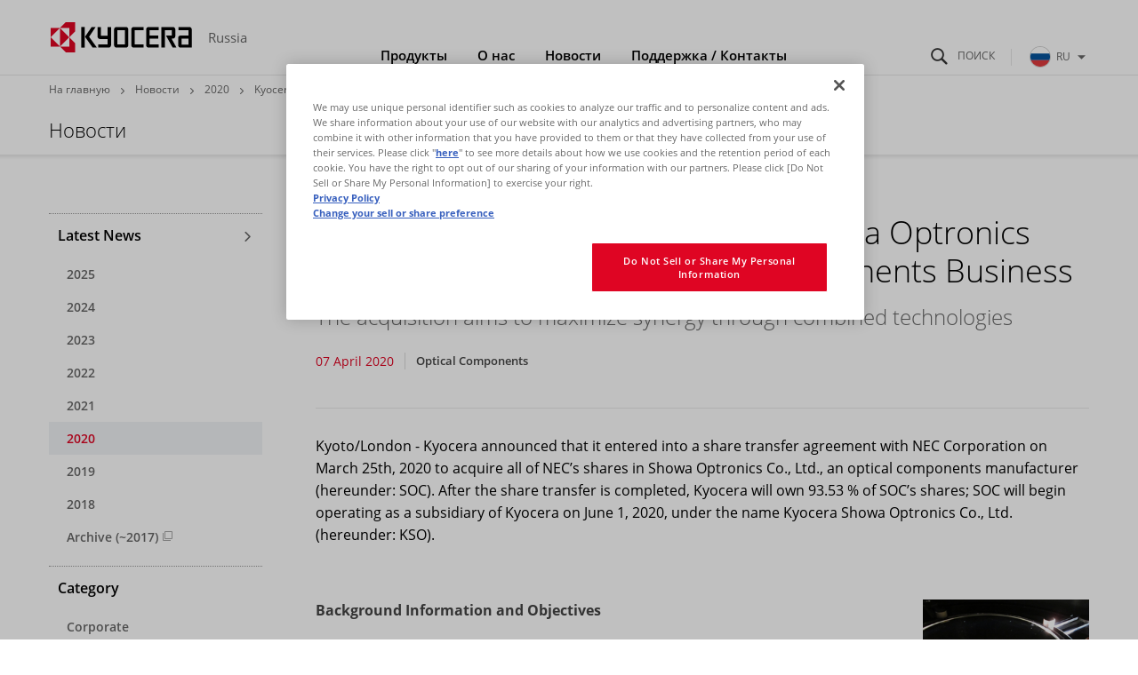

--- FILE ---
content_type: text/html
request_url: https://russia.kyocera.com/news/2020/04/07112641.html
body_size: 12073
content:
<!DOCTYPE html>
<html lang="ru-RU">
<head prefix="og: http://ogp.me/ns# fb: http://ogp.me/ns/fb# article: http://ogp.me/ns/article#">
  <meta charset="UTF-8">
  <meta http-equiv="X-UA-Compatible" content="IE=edge">
  <meta name="viewport" content="width=device-width, initial-scale=1.0">
  <title>Kyocera To Acquire Japan-Based Showa Optronics Co., Ltd. to Strengthen Optical Components Business | Новости | KYOCERA Russia</title>
  <link rel="stylesheet" href="/_assets/css/template.css">
  <link rel="stylesheet" href="/assets/css/site.css">
  <link rel="stylesheet" href="/assets/css/site_override.css">
  <link rel="icon" type="image/x-icon" href="/favicon.ico">
  <link rel="apple-touch-icon" href="/_assets/img/common/apple-touch-icon.png">
  <meta name="format-detection" content="telephone=no">
    <meta name="description" content="">
    <meta property="og:locale" content="ru-RU">
    <meta property="og:type" content="article">
    <meta property="og:site_name" content="KYOCERA Russia">
    <meta property="og:title" content="Kyocera To Acquire Japan-Based Showa Optronics Co., Ltd. to Strengthen Optical Components Business | Новости | KYOCERA Russia">
    <meta property="og:image" content="https://russia.kyocera.com/_assets/img/common/ogp.png">
    <meta property="og:url" content="https://russia.kyocera.com/news/2020/04/07112641.html">
    <meta property="og:description" content="">
    <meta name="twitter:card" content="summary_large_image">
    <meta name="twitter:title" content="Kyocera To Acquire Japan-Based Showa Optronics Co., Ltd. to Strengthen Optical Components Business | Новости | KYOCERA Russia">
    <meta name="twitter:description" content="">
    <meta name="twitter:image" content="https://russia.kyocera.com/_assets/img/common/ogp.png">
    <meta name="twitter:url" content="https://russia.kyocera.com/news/2020/04/07112641.html">
    <script>
      (function() {
        var s = document.createElement('script');
        s.type = 'text/javascript';
        s.async = true;
        s.src = 'https://www.kyocera.co.jp/data/js/ga_KC-europe.js';
        var x = document.getElementsByTagName('script')[0];
        x.parentNode.insertBefore(s, x);
      }) ();
    </script>
</head>
<body>
<header class="st-GlobalHeader">
  <div class="st-GlobalHeader_Inner">
    <div class="st-GlobalHeader_CloseButtonArea">
      <!-- Close Button-->
      <button class="st-GlobalNav_NavClose" type="button" aria-label="Close"><span class="st-GlobalNav_NavCloseIcon" aria-hidden="true"></span></button>
      <button class="st-GlobalNav_SearchClose" type="button" aria-label="Close"><span class="st-GlobalNav_SearchCloseIcon" aria-hidden="true"></span></button>
      <button class="st-GlobalNav_RegionClose" type="button" aria-label="Close"><span class="st-GlobalNav_RegionCloseIcon" aria-hidden="true"></span></button>
      <!-- / Close Button-->
    </div>
    <div class="st-GlobalHeader_Logo">
      <div class="st-Logo"><a class="st-Logo_Main" href="/index.html">
        <picture><!--[if IE 9]><video style="display: none;"><![endif]-->
          <source media="(min-width: 1024px)" srcset="/_assets/img/common/logo.svg"/><!--[if IE 9]></video><![endif]--><img src="/_assets/img/common/logo_statement.svg" alt="KYOCERA"/>
        </picture></a>
        <p class="st-Logo_Sub">Russia</p>
      </div>
    </div>
<div class="st-GlobalHeader_Buttons">
      <!-- Search Button-->
      <button class="st-SearchButton" id="st-SearchButton" type="button" aria-controls="st-SearchForm" aria-expanded="false"><span class="st-SearchButton_Icon" aria-hidden="true" aria-label="Поиск"></span></button>
      <!-- / Search Button-->
      <!-- Toggle Button-->
      <button class="st-ToggleButton" type="button" aria-controls="st-GlobalNav_Area" aria-expanded="false"><span class="st-ToggleButton_Icon" aria-hidden="true" aria-label="Navigation Open"></span></button>
      <!-- / Toggle Button-->
      <!-- Global Link-->
      <div class="st-GlobalRegionPc">
        <button class="st-GlobalRegionPc_Toggle js-documentClose" id="st-GlobalRegionPc_Toggle" type="button" aria-controls="st-GlobalRegionPc_SubArea" aria-expanded="false"><img class="st-GlobalRegionPc_Region" src="/assets/img/common/region_russia.svg" alt="RU">RU<span class="st-GlobalRegionPc_Icon" aria-hidden="true"></span></button>
      </div>
      <!-- / Global Link-->
    </div>
    <!-- Navigation Wrap Area-->
    <nav class="st-GlobalNav st-GlobalNav-categoryFirst" id="st-GlobalNav">
      <!-- Search Form Area-->
      <div class="st-SearchForm" id="st-SearchForm" aria-hidden="true">
            <form class="st-SearchForm_Form" id="ss-form1" action="/result/" method="get" accept-charset="UTF-8">
              <div class="st-SearchForm_Field">
                <!-- Search Icon-->
                <div class="st-SearchForm_Icon" aria-hidden="true"></div>
                <input class="st-SearchForm_Input" id="ss-query1" type="text" name="query" autocomplete="off" aria-autocomplete="none" placeholder="Search" size="44" value="" maxlength="100">
                <button class="st-SearchForm_Submit" id="SS_searchSubmit" type="submit" tabindex="-1">Search</button>
              </div>
            </form>
      </div>
      <!-- / Search Form Area-->
      <div class="st-GlobalRegionPc_SubArea js-documentClose" id="st-GlobalRegionPc_SubArea" aria-hidden="true" aria-labelledby="st-GlobalRegionPc_Toggle">
        <div class="st-GlobalSiteNav_SubLinkTop">
          <div class="st-GlobalSiteNav_SubLinkTopInner">Select Your Region</div>
        </div>
        <div class="st-GlobalSiteNav_SubAreaInner">
          <a class="st-GlobalSiteNav_SubLinkTitle" href="https://global.kyocera.com/">Kyocera Global<span class="st-GlobalSiteNav_SubLinkTitleIcon" aria-hidden="true"></span></a>
          <a class="st-GlobalSiteNav_SubLinkTitle" href="https://russia.kyocera.com/">Russia<span class="st-GlobalSiteNav_SubLinkTitleIcon" aria-hidden="true"></span></a>
          <ul class="st-GlobalRegionPc_RegionList">
  <li class="st-GlobalRegionPc_RegionItem"><a class="st-GlobalRegionPc_RegionLink" href="https://europe.kyocera.com/"><img class="st-GlobalRegionPc_RegionImage" src="/assets/img/common/region_eu.svg" alt><span class="st-GlobalRegionPc_RegionText">Europe</span></a></li>
  <li class="st-GlobalRegionPc_RegionItem"><a class="st-GlobalRegionPc_RegionLink" href="https://austria.kyocera.com/"><img class="st-GlobalRegionPc_RegionImage" src="/assets/img/common/region_austria.svg" alt><span class="st-GlobalRegionPc_RegionText">Austria</span></a></li>
  <li class="st-GlobalRegionPc_RegionItem"><a class="st-GlobalRegionPc_RegionLink" href="https://denmark.kyocera.com/"><img class="st-GlobalRegionPc_RegionImage" src="/assets/img/common/region_denmark.svg" alt><span class="st-GlobalRegionPc_RegionText">Denmark</span></a></li>
  <li class="st-GlobalRegionPc_RegionItem"><a class="st-GlobalRegionPc_RegionLink" href="https://finland.kyocera.com/"><img class="st-GlobalRegionPc_RegionImage" src="/assets/img/common/region_finland.svg" alt><span class="st-GlobalRegionPc_RegionText">Finland</span></a></li>
  <li class="st-GlobalRegionPc_RegionItem"><a class="st-GlobalRegionPc_RegionLink" href="https://france.kyocera.com/"><img class="st-GlobalRegionPc_RegionImage" src="/assets/img/common/region_france.svg" alt><span class="st-GlobalRegionPc_RegionText">France</span></a></li>
  <li class="st-GlobalRegionPc_RegionItem"><a class="st-GlobalRegionPc_RegionLink" href="https://germany.kyocera.com/"><img class="st-GlobalRegionPc_RegionImage" src="/assets/img/common/region_germany.svg" alt><span class="st-GlobalRegionPc_RegionText">Germany</span></a></li>
  <li class="st-GlobalRegionPc_RegionItem"><a class="st-GlobalRegionPc_RegionLink" href="https://italy.kyocera.com/"><img class="st-GlobalRegionPc_RegionImage" src="/assets/img/common/region_italy.svg" alt><span class="st-GlobalRegionPc_RegionText">Italy</span></a></li>
  <li class="st-GlobalRegionPc_RegionItem"><a class="st-GlobalRegionPc_RegionLink" href="https://netherlands.kyocera.com/"><img class="st-GlobalRegionPc_RegionImage" src="/assets/img/common/region_netherlands.svg" alt><span class="st-GlobalRegionPc_RegionText">Netherlands</span></a></li>
  <li class="st-GlobalRegionPc_RegionItem"><a class="st-GlobalRegionPc_RegionLink" href="https://norway.kyocera.com/"><img class="st-GlobalRegionPc_RegionImage" src="/assets/img/common/region_norway.svg" alt><span class="st-GlobalRegionPc_RegionText">Norway</span></a></li>
  <li class="st-GlobalRegionPc_RegionItem"><a class="st-GlobalRegionPc_RegionLink" href="https://portugal.kyocera.com/"><img class="st-GlobalRegionPc_RegionImage" src="/assets/img/common/region_portugal.svg" alt><span class="st-GlobalRegionPc_RegionText">Portugal</span></a></li>
  <li class="st-GlobalRegionPc_RegionItem"><a class="st-GlobalRegionPc_RegionLink" href="https://spain.kyocera.com/"><img class="st-GlobalRegionPc_RegionImage" src="/assets/img/common/region_spain.svg" alt><span class="st-GlobalRegionPc_RegionText">Spain</span></a></li>
  <li class="st-GlobalRegionPc_RegionItem"><a class="st-GlobalRegionPc_RegionLink" href="https://sweden.kyocera.com/"><img class="st-GlobalRegionPc_RegionImage" src="/assets/img/common/region_sweden.svg" alt><span class="st-GlobalRegionPc_RegionText">Sweden</span></a></li>
  <li class="st-GlobalRegionPc_RegionItem"><a class="st-GlobalRegionPc_RegionLink" href="https://switzerland.kyocera.com/"><img class="st-GlobalRegionPc_RegionImage" src="/assets/img/common/region_switzerland.svg" alt><span class="st-GlobalRegionPc_RegionText">Switzerland</span></a></li>
  <li class="st-GlobalRegionPc_RegionItem"><a class="st-GlobalRegionPc_RegionLink" href="https://southafrica.kyocera.com/"><img class="st-GlobalRegionPc_RegionImage" src="/assets/img/common/region_south-africa.svg" alt><span class="st-GlobalRegionPc_RegionText">South Africa</span></a></li>
  <li class="st-GlobalRegionPc_RegionItem"><a class="st-GlobalRegionPc_RegionLink" href="https://uk.kyocera.com/"><img class="st-GlobalRegionPc_RegionImage" src="/assets/img/common/region_united-kingdom.svg" alt><span class="st-GlobalRegionPc_RegionText">United Kingdom</span></a></li>
          </ul>
        </div>
      </div>
      <div class="st-GlobalNav_Area" id="st-GlobalNav_Area">
        <!-- Main Navigation-->
        <div class="st-GlobalSiteNav">
          <ul class="st-GlobalSiteNav_List">
            <li class="st-GlobalSiteNav_Item"><a class="st-GlobalSiteNav_Link st-GlobalSiteNav_Link-products" href="/products/index.html">Продукты<span class="st-GlobalSiteNav_LinkIcon" aria-hidden="true"></span></a>
              <div class="st-GlobalSiteNav_SubArea"><a class="st-GlobalSiteNav_SubLinkTop" href="/products/index.html">
                <div class="st-GlobalSiteNav_SubLinkTopInner">Продукты<span class="st-GlobalSiteNav_SubLinkTopIcon" aria-hidden="true"></span></div></a>
                <div class="st-GlobalSiteNav_SubAreaInner">
                  <div class="l-Grid">
                    <div class="l-Grid_Item l-Grid_Item-9of12Lg">
                      <p class="st-GlobalSiteNav_SubLinkTitle">B2B - Для корпоративных клиентов</p>
                      <ul class="st-GlobalSiteNav_SubList">
<li class="st-GlobalSiteNav_SubItem">
  <a class="st-GlobalSiteNav_SubLink" href="http://www.kyoceradocumentsolutions.ru/" target="_blank">Решения для печати (Принтеры и МФУ)<span aria-hidden="true" class="st-GlobalSiteNav_SubLinkIconInternal"></span>
  </a>
</li>
<li class="st-GlobalSiteNav_SubItem">
  <a class="st-GlobalSiteNav_SubLink" href="/products/fineceramic_components/">Изделия из тонкой керамики
  </a>
</li>
<li class="st-GlobalSiteNav_SubItem">
  <a class="st-GlobalSiteNav_SubLink" href="/products/electronic_components/">Электронные компоненты и устройства
  </a>
</li>
<li class="st-GlobalSiteNav_SubItem">
  <a class="st-GlobalSiteNav_SubLink" href="/products/automotive_components/">Автомобильные детали
  </a>
</li>
<li class="st-GlobalSiteNav_SubItem">
  <a class="st-GlobalSiteNav_SubLink" href="/products/semiconductor_components/">Полупроводниковые компоненты
  </a>
</li>
<li class="st-GlobalSiteNav_SubItem">
  <a class="st-GlobalSiteNav_SubLink" href="/products/organic_materials/">Химическая продукция
  </a>
</li>
<li class="st-GlobalSiteNav_SubItem">
  <a class="st-GlobalSiteNav_SubLink" href="/products/industrial_tools/">Промышленные инструменты
  </a>
</li>
<li class="st-GlobalSiteNav_SubItem">
  <a class="st-GlobalSiteNav_SubLink" href="/products/lcds_glass_glass_touch_panels/">LCD дисплеи/сенсорные панели
  </a>
</li>
<li class="st-GlobalSiteNav_SubItem">
  <a class="st-GlobalSiteNav_SubLink" href="/products/printing_devices/">Устройства печати
  </a>
</li>
<li class="st-GlobalSiteNav_SubItem">
  <a class="st-GlobalSiteNav_SubLink" href="/products/optical_components/">Оптические компоненты
  </a>
</li>
<li class="st-GlobalSiteNav_SubItem">
  <a class="st-GlobalSiteNav_SubLink" href="/products/solar_electric_systems/">Солнечные энергосистемы
  </a>
</li>
                      </ul>
                    </div>
                    <div class="l-Grid_Item l-Grid_Item-3of12Lg">
                      <p class="st-GlobalSiteNav_SubLinkTitle">B2C - Потребительские товары</p>
                      <ul class="st-GlobalSiteNav_SubList">
<li class="st-GlobalSiteNav_SubItem">
  <a class="st-GlobalSiteNav_SubLink" href="/products/kitchen_products/">Кухонная утварь
  </a>
</li>
<li class="st-GlobalSiteNav_SubItem">
  <a class="st-GlobalSiteNav_SubLink" href="/products/solar_electric_systems/index.html">Солнечные энергосистемы
  </a>
</li>
<li class="st-GlobalSiteNav_SubItem">
  <a class="st-GlobalSiteNav_SubLink" href="/products/office_products/">Канцелярские принадлежности
  </a>
</li>
                      </ul>
                    </div>
                  </div>
                </div>
              </div>
            </li>
            <li class="st-GlobalSiteNav_Item"><a class="st-GlobalSiteNav_Link st-GlobalSiteNav_Link-company" href="/company/">О нас<span class="st-GlobalSiteNav_LinkIcon" aria-hidden="true"></span></a>
              <div class="st-GlobalSiteNav_SubArea"><a class="st-GlobalSiteNav_SubLinkTop" href="/company/">
                <div class="st-GlobalSiteNav_SubLinkTopInner">О нас<span class="st-GlobalSiteNav_SubLinkTopIcon" aria-hidden="true"></span></div></a>
                <div class="st-GlobalSiteNav_SubAreaInner">
                  <ul class="st-GlobalSiteNav_SubList">
<li class="st-GlobalSiteNav_SubItem">
  <a class="st-GlobalSiteNav_SubLink" href="/company/summary/index.html">О группе компаний Kyocera
  </a>
</li>
<li class="st-GlobalSiteNav_SubItem">
  <a class="st-GlobalSiteNav_SubLink" href="/company/division/index.html">Сферы деятельности
  </a>
</li>
<li class="st-GlobalSiteNav_SubItem">
  <a class="st-GlobalSiteNav_SubLink" href="https://global.kyocera.com/company/movie/" target="_blank">Видеоролик о компании (глобальный сайт)<span aria-hidden="true" class="st-GlobalSiteNav_SubLinkIconInternal"></span>
  </a>
</li>
<li class="st-GlobalSiteNav_SubItem">
  <a class="st-GlobalSiteNav_SubLink" href="https://global.kyocera.com/ecology/" target="_blank">Деятельность по охране окружающей среды (глобальный сайт)<span aria-hidden="true" class="st-GlobalSiteNav_SubLinkIconInternal"></span>
  </a>
</li>
<li class="st-GlobalSiteNav_SubItem">
  <a class="st-GlobalSiteNav_SubLink" href="https://global.kyocera.com/company/location/" target="_blank">Глобальная сеть (глобальный сайт)<span aria-hidden="true" class="st-GlobalSiteNav_SubLinkIconInternal"></span>
  </a>
</li>
<li class="st-GlobalSiteNav_SubItem">
  <a class="st-GlobalSiteNav_SubLink" href="https://global.kyocera.com/ir/" target="_blank">Инвесторам (глобальный сайт)<span aria-hidden="true" class="st-GlobalSiteNav_SubLinkIconInternal"></span>
  </a>
</li>
<li class="st-GlobalSiteNav_SubItem">
  <a class="st-GlobalSiteNav_SubLink" href="https://global.kyocera.com/intellectual-property/" target="_blank">Интеллектуальная собственность (глобальный сайт)<span aria-hidden="true" class="st-GlobalSiteNav_SubLinkIconInternal"></span>
  </a>
</li>
                  </ul>
                </div>
              </div>
            </li>
            <li class="st-GlobalSiteNav_Item"><a class="st-GlobalSiteNav_Link st-GlobalSiteNav_Link-news" href="/news/index.html">Новости<span class="st-GlobalSiteNav_LinkIcon" aria-hidden="true"></span></a>
              <div class="st-GlobalSiteNav_SubArea"><a class="st-GlobalSiteNav_SubLinkTop" href="/news/index.html">
                <div class="st-GlobalSiteNav_SubLinkTopInner">Новости<span class="st-GlobalSiteNav_SubLinkTopIcon" aria-hidden="true"></span></div></a>
                <div class="st-GlobalSiteNav_SubAreaInner">
                  <ul class="st-GlobalSiteNav_SubList">
  <li class="st-GlobalSiteNav_SubItem">
    <a class="st-GlobalSiteNav_SubLink" href="/news/2025/index.html">2025</a>
  </li>
  <li class="st-GlobalSiteNav_SubItem">
    <a class="st-GlobalSiteNav_SubLink" href="/news/2024/index.html">2024</a>
  </li>
  <li class="st-GlobalSiteNav_SubItem">
    <a class="st-GlobalSiteNav_SubLink" href="/news/2023/index.html">2023</a>
  </li>
  <li class="st-GlobalSiteNav_SubItem">
    <a class="st-GlobalSiteNav_SubLink" href="/news/2022/index.html">2022</a>
  </li>
  <li class="st-GlobalSiteNav_SubItem">
    <a class="st-GlobalSiteNav_SubLink" href="/news/2021/index.html">2021</a>
  </li>
  <li class="st-GlobalSiteNav_SubItem">
    <a class="st-GlobalSiteNav_SubLink" href="/news/2020/index.html">2020</a>
  </li>
  <li class="st-GlobalSiteNav_SubItem">
    <a class="st-GlobalSiteNav_SubLink" href="/news/2019/index.html">2019</a>
  </li>
  <li class="st-GlobalSiteNav_SubItem">
    <a class="st-GlobalSiteNav_SubLink" href="/news/2018/index.html">2018</a>
  </li>
  <li class="st-GlobalSiteNav_SubItem">
    <a class="st-GlobalSiteNav_SubLink" href="https://europe.kyocera.com/index/news/previous_news.na-y-2017.html" target="_blank">Archive (~2017)<span aria-hidden="true" class="st-GlobalSiteNav_SubLinkIconInternal"></span></a>
  </li>
                  </ul>
                </div>
              </div>
            </li>
            <li class="st-GlobalSiteNav_Item"><a class="st-GlobalSiteNav_Link st-GlobalSiteNav_Link-inquiry js-documentClose" href="/contact/index.html" aria-expanded="false">Поддержка / Контакты<span class="st-GlobalSiteNav_LinkIcon js-documentClose" aria-hidden="true"></span></a></li>
          </ul>
          <div class="st-GlobalRegionSp">
            <button class="st-GlobalRegionSp_Toggle js-documentClose" id="st-GlobalRegionSp_Toggle" type="button" aria-controls="st-GlobalRegionSp_SubArea" aria-expanded="false"><img class="st-GlobalRegionSp_Region" src="/assets/img/common/region_russia.svg" alt="RU"><span class="st-GlobalRegionSp_Text">RU</span><span class="GloablRegion_Icon" aria-hidden="true"></span></button>
            <div class="st-GlobalRegionSp_SubArea js-documentClose" id="st-GlobalRegionSp_SubArea" aria-hidden="true" aria-labelledby="st-GlobalRegionSp_Toggle">
              <a class="st-GlobalRegionSp_Heading" href="https://global.kyocera.com/">Kyocera Global<span class="st-GlobalRegionSp_HeadingIcon" aria-hidden="true"></span></a>
              <a class="st-GlobalRegionSp_Heading" href="https://russia.kyocera.com/">Russia<span class="st-GlobalRegionSp_HeadingIcon" aria-hidden="true"></span></a>
              <ul class="st-GlobalRegionSp_RegionList">
  <li class="st-GlobalRegionSp_RegionItem"><a class="st-GlobalRegionSp_RegionLink" href="https://europe.kyocera.com/"><img class="st-GlobalRegionPc_RegionImage" src="/assets/img/common/region_eu.svg" alt><span class="st-GlobalRegionPc_RegionText">Europe</span></a></li>
  <li class="st-GlobalRegionSp_RegionItem"><a class="st-GlobalRegionSp_RegionLink" href="https://austria.kyocera.com/"><img class="st-GlobalRegionPc_RegionImage" src="/assets/img/common/region_austria.svg" alt><span class="st-GlobalRegionPc_RegionText">Austria</span></a></li>
  <li class="st-GlobalRegionSp_RegionItem"><a class="st-GlobalRegionSp_RegionLink" href="https://denmark.kyocera.com/"><img class="st-GlobalRegionPc_RegionImage" src="/assets/img/common/region_denmark.svg" alt><span class="st-GlobalRegionPc_RegionText">Denmark</span></a></li>
  <li class="st-GlobalRegionSp_RegionItem"><a class="st-GlobalRegionSp_RegionLink" href="https://finland.kyocera.com/"><img class="st-GlobalRegionPc_RegionImage" src="/assets/img/common/region_finland.svg" alt><span class="st-GlobalRegionPc_RegionText">Finland</span></a></li>
  <li class="st-GlobalRegionSp_RegionItem"><a class="st-GlobalRegionSp_RegionLink" href="https://france.kyocera.com/"><img class="st-GlobalRegionPc_RegionImage" src="/assets/img/common/region_france.svg" alt><span class="st-GlobalRegionPc_RegionText">France</span></a></li>
  <li class="st-GlobalRegionSp_RegionItem"><a class="st-GlobalRegionSp_RegionLink" href="https://germany.kyocera.com/"><img class="st-GlobalRegionPc_RegionImage" src="/assets/img/common/region_germany.svg" alt><span class="st-GlobalRegionPc_RegionText">Germany</span></a></li>
  <li class="st-GlobalRegionSp_RegionItem"><a class="st-GlobalRegionSp_RegionLink" href="https://italy.kyocera.com/"><img class="st-GlobalRegionPc_RegionImage" src="/assets/img/common/region_italy.svg" alt><span class="st-GlobalRegionPc_RegionText">Italy</span></a></li>
  <li class="st-GlobalRegionSp_RegionItem"><a class="st-GlobalRegionSp_RegionLink" href="https://netherlands.kyocera.com/"><img class="st-GlobalRegionPc_RegionImage" src="/assets/img/common/region_netherlands.svg" alt><span class="st-GlobalRegionPc_RegionText">Netherlands</span></a></li>
  <li class="st-GlobalRegionSp_RegionItem"><a class="st-GlobalRegionSp_RegionLink" href="https://norway.kyocera.com/"><img class="st-GlobalRegionPc_RegionImage" src="/assets/img/common/region_norway.svg" alt><span class="st-GlobalRegionPc_RegionText">Norway</span></a></li>
  <li class="st-GlobalRegionSp_RegionItem"><a class="st-GlobalRegionSp_RegionLink" href="https://portugal.kyocera.com/"><img class="st-GlobalRegionPc_RegionImage" src="/assets/img/common/region_portugal.svg" alt><span class="st-GlobalRegionPc_RegionText">Portugal</span></a></li>
  <li class="st-GlobalRegionSp_RegionItem"><a class="st-GlobalRegionSp_RegionLink" href="https://spain.kyocera.com/"><img class="st-GlobalRegionPc_RegionImage" src="/assets/img/common/region_spain.svg" alt><span class="st-GlobalRegionPc_RegionText">Spain</span></a></li>
  <li class="st-GlobalRegionSp_RegionItem"><a class="st-GlobalRegionSp_RegionLink" href="https://sweden.kyocera.com/"><img class="st-GlobalRegionPc_RegionImage" src="/assets/img/common/region_sweden.svg" alt><span class="st-GlobalRegionPc_RegionText">Sweden</span></a></li>
  <li class="st-GlobalRegionSp_RegionItem"><a class="st-GlobalRegionSp_RegionLink" href="https://switzerland.kyocera.com/"><img class="st-GlobalRegionPc_RegionImage" src="/assets/img/common/region_switzerland.svg" alt><span class="st-GlobalRegionPc_RegionText">Switzerland</span></a></li>
  <li class="st-GlobalRegionSp_RegionItem"><a class="st-GlobalRegionSp_RegionLink" href="https://southafrica.kyocera.com/"><img class="st-GlobalRegionPc_RegionImage" src="/assets/img/common/region_south-africa.svg" alt><span class="st-GlobalRegionPc_RegionText">South Africa</span></a></li>
  <li class="st-GlobalRegionSp_RegionItem"><a class="st-GlobalRegionSp_RegionLink" href="https://uk.kyocera.com/"><img class="st-GlobalRegionPc_RegionImage" src="/assets/img/common/region_united-kingdom.svg" alt><span class="st-GlobalRegionPc_RegionText">United Kingdom</span></a></li>
              </ul>
            </div>
          </div>
        </div>
        <!-- / Main Navigation-->
      </div>
    </nav>
    <!-- / Navigation Wrap Area-->
    <!-- statement-->
    <div class="st-GlobalHeader_StatementArea">
      <div class="st-GlobalHeader_Statement"><img class="st-GlobalHeader_StatementImage" src="/_assets/img/common/statement.svg" alt="THE NEW VALUE FRONTIER"></div>
    </div>
    <!-- / statement-->
  </div>
</header>
<header class="st-ContentsHeader">
  <div class="st-ContentsHeader_Breadcrumb">
    <div class="st-Breadcrumb">
      <ol class="st-Breadcrumb_List">
        <li class="st-Breadcrumb_Item"><a class="st-Breadcrumb_Link" href="/index.html">На главную</a></li>
        <li class="st-Breadcrumb_Item"><a class="st-Breadcrumb_Link" href="/news/index.html">Новости</a></li>
        <li class="st-Breadcrumb_Item"><a class="st-Breadcrumb_Link" href="/news/2020/index.html">2020</a></li>
        <li class="st-Breadcrumb_Item">Kyocera To Acquire Japan-Based Showa Optronics Co., Ltd. to Strengthen Optical Components Business</li>
      </ol>
    </div>
  </div>
  <div class="st-ContentsHeader_Title">
    <p class="st-TitleA">Новости</p>
  </div>
</header>
<main>
  <div class="l-DetailTemplate l-DetailTemplate-News">
    <div class="l-DetailTemplate_Wrapper">
      <div class="l-DetailTemplate_Main">
        <article class="l-Article">
          <header class="news-Header">
            <h1 class="news-Header_Title">Kyocera To Acquire Japan-Based Showa Optronics Co., Ltd. to Strengthen Optical Components Business</h1>
            <p class="news-Header_Lead">
The acquisition aims to maximize synergy through combined technologies
            </p>
            <div class="news-Header_Meta">
              <div class="news-Header_PostDate">07 April 2020</div>
              <ul class="news-Header_Categories">
                  <li class="news-Header_Category">Optical Components</li>
              </ul>
            </div>
          </header>
            <p class="news-Summary">Kyoto/London - Kyocera announced that it entered into a share transfer agreement with NEC Corporation on March 25th, 2020 to acquire all of NEC’s shares in Showa Optronics Co., Ltd., an optical components manufacturer (hereunder: SOC). After the share transfer is completed, Kyocera will own 93.53 % of SOC’s shares; SOC will begin operating as a subsidiary of Kyocera on June 1, 2020, under the name Kyocera Showa Optronics Co., Ltd. (hereunder: KSO).</p>
          <div class="news-Body">
<div class="l-MediaA l-MediaA-right l-MediaA-small">
<div class="l-MediaA_Image">
<figure class="sw-Caption"><span class="sw-Caption_Image"><img alt="Kyocera_High-precision, large-diameter lens.png" src="/uploads/eu/Kyocera_High-precision%2C%20large-diameter%20lens.png" width="272" height="208"></span></figure>
</div>
<div class="l-MediaA_Body">
<p><b>Background Information and Objectives </b></p>
<p>With its highly advanced manufacturing technologies, Kyocera's optical components business has engaged in producing diversified lenses in small to large diameters from a wide variety of materials. The products have been used in various fields, including automotive, office and factory automation equipment, and medical equipment, since Kyocera entered this business in 1983.</p>
<p>In 2016, Kyocera expanded this business by acquiring Japan-based Melles Griot KK, a manufacturer of large-diameter and high-precision lenses for factory automation equipment. The company is expanding its production capabilities to meet rising demand.</p>
<p>SOC, established in 1954, has targeted high-value-added markets including space-related products, semiconductor manufacturing equipment (such as exposure equipment), and medical equipment for DNA analysis, using its core technologies of ultra-high-precision lens polishing, high-proof and low-loss film formation, and lasers with outstanding stability.</p>
<p>In acquiring SOC as a subsidiary, Kyocera aims to become a leading optical components company by expanding its new product offerings in the laser market, maximizing synergies through both companies’ combined technologies, and utilizing Kyocera’s worldwide sales network and production facilities to further expand its optical components businesses.</p>
<p><b>Outline of SOC<br></b></p>
<div class="sw-TableA sw-TableA-typeA">
<table><caption></caption>
<tbody>
<tr><th>Company Name<br></th>
<td>Kyocera Showa Optronics Co., Ltd.</td>
</tr>
<tr><th>Representative</th>
<td>Minoru Hijikawa, President</td>
</tr>
<tr><th>Establishment</th>
<td>1954 (Established as Showa Optical Co., Ltd.)</td>
</tr>
<tr><th>Location</th>
<td>Head Office: Setagaya-ku, Tokyo<br>Yokohama Office: Midori-ku, Yokohama City, Kanagawa Prefecture<br></td>
</tr>
<tr><th>Capital Stock<br></th>
<td>50 million yen<br></td>
</tr>
<tr><th>Number of Employees</th>
<td>Approximately 230</td>
</tr>
</tbody>
</table>
</div>
</div>
</div>
<div style="mso-element: frame; mso-element-frame-hspace: 7.1pt; mso-element-wrap: around; mso-element-anchor-vertical: paragraph; mso-element-anchor-horizontal: column; mso-height-rule: exactly;">
<table hspace="0" vspace="0" cellspacing="0" cellpadding="0" align="left">
<tbody>
<tr>
<td style="padding-top: 0cm; padding-right: 7.1pt; padding-bottom: 0cm; padding-left: 7.1pt;" valign="top" align="left">
<p class="MsoNormal" style="line-height: 150%; text-autospace: ideograph-other; mso-element: frame; mso-element-frame-hspace: 7.1pt; mso-element-wrap: around; mso-element-anchor-vertical: paragraph; mso-element-anchor-horizontal: column; mso-height-rule: exactly;"></p>
</td>
</tr>
</tbody>
</table>
</div>
<span style="font-size: 11.0pt; font-family: 'Arial',sans-serif; mso-fareast-font-family: Calibri; mso-fareast-theme-font: minor-latin; mso-ansi-language: EN-GB; mso-fareast-language: EN-US; mso-bidi-language: AR-SA;"></span><!--[if gte mso 9]><xml>
 <w:WordDocument>
  <w:View>Normal</w:View>
  <w:Zoom>0</w:Zoom>
  <w:TrackMoves></w:TrackMoves>
  <w:TrackFormatting></w:TrackFormatting>
  <w:PunctuationKerning></w:PunctuationKerning>
  <w:ValidateAgainstSchemas></w:ValidateAgainstSchemas>
  <w:SaveIfXMLInvalid>false</w:SaveIfXMLInvalid>
  <w:IgnoreMixedContent>false</w:IgnoreMixedContent>
  <w:AlwaysShowPlaceholderText>false</w:AlwaysShowPlaceholderText>
  <w:DoNotPromoteQF></w:DoNotPromoteQF>
  <w:LidThemeOther>EN-GB</w:LidThemeOther>
  <w:LidThemeAsian>X-NONE</w:LidThemeAsian>
  <w:LidThemeComplexScript>X-NONE</w:LidThemeComplexScript>
  <w:Compatibility>
   <w:BreakWrappedTables></w:BreakWrappedTables>
   <w:SnapToGridInCell></w:SnapToGridInCell>
   <w:WrapTextWithPunct></w:WrapTextWithPunct>
   <w:UseAsianBreakRules></w:UseAsianBreakRules>
   <w:DontGrowAutofit></w:DontGrowAutofit>
   <w:SplitPgBreakAndParaMark></w:SplitPgBreakAndParaMark>
   <w:EnableOpenTypeKerning></w:EnableOpenTypeKerning>
   <w:DontFlipMirrorIndents></w:DontFlipMirrorIndents>
   <w:OverrideTableStyleHps></w:OverrideTableStyleHps>
  </w:Compatibility>
  <w:BrowserLevel>MicrosoftInternetExplorer4</w:BrowserLevel>
  <m:mathPr>
   <m:mathFont m:val="Cambria Math"></m:mathFont>
   <m:brkBin m:val="before"></m:brkBin>
   <m:brkBinSub m:val="&#45;-"></m:brkBinSub>
   <m:smallFrac m:val="off"></m:smallFrac>
   <m:dispDef></m:dispDef>
   <m:lMargin m:val="0"></m:lMargin>
   <m:rMargin m:val="0"></m:rMargin>
   <m:defJc m:val="centerGroup"></m:defJc>
   <m:wrapIndent m:val="1440"></m:wrapIndent>
   <m:intLim m:val="subSup"></m:intLim>
   <m:naryLim m:val="undOvr"></m:naryLim>
  </m:mathPr></w:WordDocument>
</xml><![endif]--><!--[if gte mso 9]><xml>
 <w:LatentStyles DefLockedState="false" DefUnhideWhenUsed="false"
  DefSemiHidden="false" DefQFormat="false" DefPriority="99"
  LatentStyleCount="371">
  <w:LsdException Locked="false" Priority="1" QFormat="true" Name="Normal"></w:LsdException>
  <w:LsdException Locked="false" Priority="9" QFormat="true" Name="heading 1"></w:LsdException>
  <w:LsdException Locked="false" Priority="9" SemiHidden="true"
   UnhideWhenUsed="true" QFormat="true" Name="heading 2"></w:LsdException>
  <w:LsdException Locked="false" Priority="9" SemiHidden="true"
   UnhideWhenUsed="true" QFormat="true" Name="heading 3"></w:LsdException>
  <w:LsdException Locked="false" Priority="9" SemiHidden="true"
   UnhideWhenUsed="true" QFormat="true" Name="heading 4"></w:LsdException>
  <w:LsdException Locked="false" Priority="9" SemiHidden="true"
   UnhideWhenUsed="true" QFormat="true" Name="heading 5"></w:LsdException>
  <w:LsdException Locked="false" Priority="9" SemiHidden="true"
   UnhideWhenUsed="true" QFormat="true" Name="heading 6"></w:LsdException>
  <w:LsdException Locked="false" Priority="9" SemiHidden="true"
   UnhideWhenUsed="true" QFormat="true" Name="heading 7"></w:LsdException>
  <w:LsdException Locked="false" Priority="9" SemiHidden="true"
   UnhideWhenUsed="true" QFormat="true" Name="heading 8"></w:LsdException>
  <w:LsdException Locked="false" Priority="9" SemiHidden="true"
   UnhideWhenUsed="true" QFormat="true" Name="heading 9"></w:LsdException>
  <w:LsdException Locked="false" SemiHidden="true" UnhideWhenUsed="true"
   Name="index 1"></w:LsdException>
  <w:LsdException Locked="false" SemiHidden="true" UnhideWhenUsed="true"
   Name="index 2"></w:LsdException>
  <w:LsdException Locked="false" SemiHidden="true" UnhideWhenUsed="true"
   Name="index 3"></w:LsdException>
  <w:LsdException Locked="false" SemiHidden="true" UnhideWhenUsed="true"
   Name="index 4"></w:LsdException>
  <w:LsdException Locked="false" SemiHidden="true" UnhideWhenUsed="true"
   Name="index 5"></w:LsdException>
  <w:LsdException Locked="false" SemiHidden="true" UnhideWhenUsed="true"
   Name="index 6"></w:LsdException>
  <w:LsdException Locked="false" SemiHidden="true" UnhideWhenUsed="true"
   Name="index 7"></w:LsdException>
  <w:LsdException Locked="false" SemiHidden="true" UnhideWhenUsed="true"
   Name="index 8"></w:LsdException>
  <w:LsdException Locked="false" SemiHidden="true" UnhideWhenUsed="true"
   Name="index 9"></w:LsdException>
  <w:LsdException Locked="false" Priority="39" SemiHidden="true"
   UnhideWhenUsed="true" Name="toc 1"></w:LsdException>
  <w:LsdException Locked="false" Priority="39" SemiHidden="true"
   UnhideWhenUsed="true" Name="toc 2"></w:LsdException>
  <w:LsdException Locked="false" Priority="39" SemiHidden="true"
   UnhideWhenUsed="true" Name="toc 3"></w:LsdException>
  <w:LsdException Locked="false" Priority="39" SemiHidden="true"
   UnhideWhenUsed="true" Name="toc 4"></w:LsdException>
  <w:LsdException Locked="false" Priority="39" SemiHidden="true"
   UnhideWhenUsed="true" Name="toc 5"></w:LsdException>
  <w:LsdException Locked="false" Priority="39" SemiHidden="true"
   UnhideWhenUsed="true" Name="toc 6"></w:LsdException>
  <w:LsdException Locked="false" Priority="39" SemiHidden="true"
   UnhideWhenUsed="true" Name="toc 7"></w:LsdException>
  <w:LsdException Locked="false" Priority="39" SemiHidden="true"
   UnhideWhenUsed="true" Name="toc 8"></w:LsdException>
  <w:LsdException Locked="false" Priority="39" SemiHidden="true"
   UnhideWhenUsed="true" Name="toc 9"></w:LsdException>
  <w:LsdException Locked="false" SemiHidden="true" UnhideWhenUsed="true"
   Name="Normal Indent"></w:LsdException>
  <w:LsdException Locked="false" SemiHidden="true" UnhideWhenUsed="true"
   Name="footnote text"></w:LsdException>
  <w:LsdException Locked="false" SemiHidden="true" UnhideWhenUsed="true"
   Name="annotation text"></w:LsdException>
  <w:LsdException Locked="false" SemiHidden="true" UnhideWhenUsed="true"
   Name="header"></w:LsdException>
  <w:LsdException Locked="false" SemiHidden="true" UnhideWhenUsed="true"
   Name="footer"></w:LsdException>
  <w:LsdException Locked="false" SemiHidden="true" UnhideWhenUsed="true"
   Name="index heading"></w:LsdException>
  <w:LsdException Locked="false" Priority="35" SemiHidden="true"
   UnhideWhenUsed="true" QFormat="true" Name="caption"></w:LsdException>
  <w:LsdException Locked="false" SemiHidden="true" UnhideWhenUsed="true"
   Name="table of figures"></w:LsdException>
  <w:LsdException Locked="false" SemiHidden="true" UnhideWhenUsed="true"
   Name="envelope address"></w:LsdException>
  <w:LsdException Locked="false" SemiHidden="true" UnhideWhenUsed="true"
   Name="envelope return"></w:LsdException>
  <w:LsdException Locked="false" SemiHidden="true" UnhideWhenUsed="true"
   Name="footnote reference"></w:LsdException>
  <w:LsdException Locked="false" SemiHidden="true" UnhideWhenUsed="true"
   Name="annotation reference"></w:LsdException>
  <w:LsdException Locked="false" SemiHidden="true" UnhideWhenUsed="true"
   Name="line number"></w:LsdException>
  <w:LsdException Locked="false" SemiHidden="true" UnhideWhenUsed="true"
   Name="page number"></w:LsdException>
  <w:LsdException Locked="false" SemiHidden="true" UnhideWhenUsed="true"
   Name="endnote reference"></w:LsdException>
  <w:LsdException Locked="false" SemiHidden="true" UnhideWhenUsed="true"
   Name="endnote text"></w:LsdException>
  <w:LsdException Locked="false" SemiHidden="true" UnhideWhenUsed="true"
   Name="table of authorities"></w:LsdException>
  <w:LsdException Locked="false" SemiHidden="true" UnhideWhenUsed="true"
   Name="macro"></w:LsdException>
  <w:LsdException Locked="false" SemiHidden="true" UnhideWhenUsed="true"
   Name="toa heading"></w:LsdException>
  <w:LsdException Locked="false" SemiHidden="true" UnhideWhenUsed="true"
   Name="List"></w:LsdException>
  <w:LsdException Locked="false" SemiHidden="true" UnhideWhenUsed="true"
   Name="List Bullet"></w:LsdException>
  <w:LsdException Locked="false" SemiHidden="true" UnhideWhenUsed="true"
   Name="List Number"></w:LsdException>
  <w:LsdException Locked="false" SemiHidden="true" UnhideWhenUsed="true"
   Name="List 2"></w:LsdException>
  <w:LsdException Locked="false" SemiHidden="true" UnhideWhenUsed="true"
   Name="List 3"></w:LsdException>
  <w:LsdException Locked="false" SemiHidden="true" UnhideWhenUsed="true"
   Name="List 4"></w:LsdException>
  <w:LsdException Locked="false" SemiHidden="true" UnhideWhenUsed="true"
   Name="List 5"></w:LsdException>
  <w:LsdException Locked="false" SemiHidden="true" UnhideWhenUsed="true"
   Name="List Bullet 2"></w:LsdException>
  <w:LsdException Locked="false" SemiHidden="true" UnhideWhenUsed="true"
   Name="List Bullet 3"></w:LsdException>
  <w:LsdException Locked="false" SemiHidden="true" UnhideWhenUsed="true"
   Name="List Bullet 4"></w:LsdException>
  <w:LsdException Locked="false" SemiHidden="true" UnhideWhenUsed="true"
   Name="List Bullet 5"></w:LsdException>
  <w:LsdException Locked="false" SemiHidden="true" UnhideWhenUsed="true"
   Name="List Number 2"></w:LsdException>
  <w:LsdException Locked="false" SemiHidden="true" UnhideWhenUsed="true"
   Name="List Number 3"></w:LsdException>
  <w:LsdException Locked="false" SemiHidden="true" UnhideWhenUsed="true"
   Name="List Number 4"></w:LsdException>
  <w:LsdException Locked="false" SemiHidden="true" UnhideWhenUsed="true"
   Name="List Number 5"></w:LsdException>
  <w:LsdException Locked="false" Priority="10" QFormat="true" Name="Title"></w:LsdException>
  <w:LsdException Locked="false" SemiHidden="true" UnhideWhenUsed="true"
   Name="Closing"></w:LsdException>
  <w:LsdException Locked="false" SemiHidden="true" UnhideWhenUsed="true"
   Name="Signature"></w:LsdException>
  <w:LsdException Locked="false" Priority="1" SemiHidden="true"
   UnhideWhenUsed="true" Name="Default Paragraph Font"></w:LsdException>
  <w:LsdException Locked="false" SemiHidden="true" UnhideWhenUsed="true"
   Name="Body Text"></w:LsdException>
  <w:LsdException Locked="false" SemiHidden="true" UnhideWhenUsed="true"
   Name="Body Text Indent"></w:LsdException>
  <w:LsdException Locked="false" SemiHidden="true" UnhideWhenUsed="true"
   Name="List Continue"></w:LsdException>
  <w:LsdException Locked="false" SemiHidden="true" UnhideWhenUsed="true"
   Name="List Continue 2"></w:LsdException>
  <w:LsdException Locked="false" SemiHidden="true" UnhideWhenUsed="true"
   Name="List Continue 3"></w:LsdException>
  <w:LsdException Locked="false" SemiHidden="true" UnhideWhenUsed="true"
   Name="List Continue 4"></w:LsdException>
  <w:LsdException Locked="false" SemiHidden="true" UnhideWhenUsed="true"
   Name="List Continue 5"></w:LsdException>
  <w:LsdException Locked="false" SemiHidden="true" UnhideWhenUsed="true"
   Name="Message Header"></w:LsdException>
  <w:LsdException Locked="false" Priority="11" QFormat="true" Name="Subtitle"></w:LsdException>
  <w:LsdException Locked="false" SemiHidden="true" UnhideWhenUsed="true"
   Name="Salutation"></w:LsdException>
  <w:LsdException Locked="false" SemiHidden="true" UnhideWhenUsed="true"
   Name="Date"></w:LsdException>
  <w:LsdException Locked="false" SemiHidden="true" UnhideWhenUsed="true"
   Name="Body Text First Indent"></w:LsdException>
  <w:LsdException Locked="false" SemiHidden="true" UnhideWhenUsed="true"
   Name="Body Text First Indent 2"></w:LsdException>
  <w:LsdException Locked="false" SemiHidden="true" UnhideWhenUsed="true"
   Name="Note Heading"></w:LsdException>
  <w:LsdException Locked="false" SemiHidden="true" UnhideWhenUsed="true"
   Name="Body Text 2"></w:LsdException>
  <w:LsdException Locked="false" SemiHidden="true" UnhideWhenUsed="true"
   Name="Body Text 3"></w:LsdException>
  <w:LsdException Locked="false" SemiHidden="true" UnhideWhenUsed="true"
   Name="Body Text Indent 2"></w:LsdException>
  <w:LsdException Locked="false" SemiHidden="true" UnhideWhenUsed="true"
   Name="Body Text Indent 3"></w:LsdException>
  <w:LsdException Locked="false" SemiHidden="true" UnhideWhenUsed="true"
   Name="Block Text"></w:LsdException>
  <w:LsdException Locked="false" SemiHidden="true" UnhideWhenUsed="true"
   Name="Hyperlink"></w:LsdException>
  <w:LsdException Locked="false" SemiHidden="true" UnhideWhenUsed="true"
   Name="FollowedHyperlink"></w:LsdException>
  <w:LsdException Locked="false" Priority="22" QFormat="true" Name="Strong"></w:LsdException>
  <w:LsdException Locked="false" Priority="20" QFormat="true" Name="Emphasis"></w:LsdException>
  <w:LsdException Locked="false" SemiHidden="true" UnhideWhenUsed="true"
   Name="Document Map"></w:LsdException>
  <w:LsdException Locked="false" SemiHidden="true" UnhideWhenUsed="true"
   Name="Plain Text"></w:LsdException>
  <w:LsdException Locked="false" SemiHidden="true" UnhideWhenUsed="true"
   Name="E-mail Signature"></w:LsdException>
  <w:LsdException Locked="false" SemiHidden="true" UnhideWhenUsed="true"
   Name="HTML Top of Form"></w:LsdException>
  <w:LsdException Locked="false" SemiHidden="true" UnhideWhenUsed="true"
   Name="HTML Bottom of Form"></w:LsdException>
  <w:LsdException Locked="false" SemiHidden="true" UnhideWhenUsed="true"
   Name="Normal (Web)"></w:LsdException>
  <w:LsdException Locked="false" SemiHidden="true" UnhideWhenUsed="true"
   Name="HTML Acronym"></w:LsdException>
  <w:LsdException Locked="false" SemiHidden="true" UnhideWhenUsed="true"
   Name="HTML Address"></w:LsdException>
  <w:LsdException Locked="false" SemiHidden="true" UnhideWhenUsed="true"
   Name="HTML Cite"></w:LsdException>
  <w:LsdException Locked="false" SemiHidden="true" UnhideWhenUsed="true"
   Name="HTML Code"></w:LsdException>
  <w:LsdException Locked="false" SemiHidden="true" UnhideWhenUsed="true"
   Name="HTML Definition"></w:LsdException>
  <w:LsdException Locked="false" SemiHidden="true" UnhideWhenUsed="true"
   Name="HTML Keyboard"></w:LsdException>
  <w:LsdException Locked="false" SemiHidden="true" UnhideWhenUsed="true"
   Name="HTML Preformatted"></w:LsdException>
  <w:LsdException Locked="false" SemiHidden="true" UnhideWhenUsed="true"
   Name="HTML Sample"></w:LsdException>
  <w:LsdException Locked="false" SemiHidden="true" UnhideWhenUsed="true"
   Name="HTML Typewriter"></w:LsdException>
  <w:LsdException Locked="false" SemiHidden="true" UnhideWhenUsed="true"
   Name="HTML Variable"></w:LsdException>
  <w:LsdException Locked="false" SemiHidden="true" UnhideWhenUsed="true"
   Name="Normal Table"></w:LsdException>
  <w:LsdException Locked="false" SemiHidden="true" UnhideWhenUsed="true"
   Name="annotation subject"></w:LsdException>
  <w:LsdException Locked="false" SemiHidden="true" UnhideWhenUsed="true"
   Name="No List"></w:LsdException>
  <w:LsdException Locked="false" SemiHidden="true" UnhideWhenUsed="true"
   Name="Outline List 1"></w:LsdException>
  <w:LsdException Locked="false" SemiHidden="true" UnhideWhenUsed="true"
   Name="Outline List 2"></w:LsdException>
  <w:LsdException Locked="false" SemiHidden="true" UnhideWhenUsed="true"
   Name="Outline List 3"></w:LsdException>
  <w:LsdException Locked="false" SemiHidden="true" UnhideWhenUsed="true"
   Name="Table Simple 1"></w:LsdException>
  <w:LsdException Locked="false" SemiHidden="true" UnhideWhenUsed="true"
   Name="Table Simple 2"></w:LsdException>
  <w:LsdException Locked="false" SemiHidden="true" UnhideWhenUsed="true"
   Name="Table Simple 3"></w:LsdException>
  <w:LsdException Locked="false" SemiHidden="true" UnhideWhenUsed="true"
   Name="Table Classic 1"></w:LsdException>
  <w:LsdException Locked="false" SemiHidden="true" UnhideWhenUsed="true"
   Name="Table Classic 2"></w:LsdException>
  <w:LsdException Locked="false" SemiHidden="true" UnhideWhenUsed="true"
   Name="Table Classic 3"></w:LsdException>
  <w:LsdException Locked="false" SemiHidden="true" UnhideWhenUsed="true"
   Name="Table Classic 4"></w:LsdException>
  <w:LsdException Locked="false" SemiHidden="true" UnhideWhenUsed="true"
   Name="Table Colorful 1"></w:LsdException>
  <w:LsdException Locked="false" SemiHidden="true" UnhideWhenUsed="true"
   Name="Table Colorful 2"></w:LsdException>
  <w:LsdException Locked="false" SemiHidden="true" UnhideWhenUsed="true"
   Name="Table Colorful 3"></w:LsdException>
  <w:LsdException Locked="false" SemiHidden="true" UnhideWhenUsed="true"
   Name="Table Columns 1"></w:LsdException>
  <w:LsdException Locked="false" SemiHidden="true" UnhideWhenUsed="true"
   Name="Table Columns 2"></w:LsdException>
  <w:LsdException Locked="false" SemiHidden="true" UnhideWhenUsed="true"
   Name="Table Columns 3"></w:LsdException>
  <w:LsdException Locked="false" SemiHidden="true" UnhideWhenUsed="true"
   Name="Table Columns 4"></w:LsdException>
  <w:LsdException Locked="false" SemiHidden="true" UnhideWhenUsed="true"
   Name="Table Columns 5"></w:LsdException>
  <w:LsdException Locked="false" SemiHidden="true" UnhideWhenUsed="true"
   Name="Table Grid 1"></w:LsdException>
  <w:LsdException Locked="false" SemiHidden="true" UnhideWhenUsed="true"
   Name="Table Grid 2"></w:LsdException>
  <w:LsdException Locked="false" SemiHidden="true" UnhideWhenUsed="true"
   Name="Table Grid 3"></w:LsdException>
  <w:LsdException Locked="false" SemiHidden="true" UnhideWhenUsed="true"
   Name="Table Grid 4"></w:LsdException>
  <w:LsdException Locked="false" SemiHidden="true" UnhideWhenUsed="true"
   Name="Table Grid 5"></w:LsdException>
  <w:LsdException Locked="false" SemiHidden="true" UnhideWhenUsed="true"
   Name="Table Grid 6"></w:LsdException>
  <w:LsdException Locked="false" SemiHidden="true" UnhideWhenUsed="true"
   Name="Table Grid 7"></w:LsdException>
  <w:LsdException Locked="false" SemiHidden="true" UnhideWhenUsed="true"
   Name="Table Grid 8"></w:LsdException>
  <w:LsdException Locked="false" SemiHidden="true" UnhideWhenUsed="true"
   Name="Table List 1"></w:LsdException>
  <w:LsdException Locked="false" SemiHidden="true" UnhideWhenUsed="true"
   Name="Table List 2"></w:LsdException>
  <w:LsdException Locked="false" SemiHidden="true" UnhideWhenUsed="true"
   Name="Table List 3"></w:LsdException>
  <w:LsdException Locked="false" SemiHidden="true" UnhideWhenUsed="true"
   Name="Table List 4"></w:LsdException>
  <w:LsdException Locked="false" SemiHidden="true" UnhideWhenUsed="true"
   Name="Table List 5"></w:LsdException>
  <w:LsdException Locked="false" SemiHidden="true" UnhideWhenUsed="true"
   Name="Table List 6"></w:LsdException>
  <w:LsdException Locked="false" SemiHidden="true" UnhideWhenUsed="true"
   Name="Table List 7"></w:LsdException>
  <w:LsdException Locked="false" SemiHidden="true" UnhideWhenUsed="true"
   Name="Table List 8"></w:LsdException>
  <w:LsdException Locked="false" SemiHidden="true" UnhideWhenUsed="true"
   Name="Table 3D effects 1"></w:LsdException>
  <w:LsdException Locked="false" SemiHidden="true" UnhideWhenUsed="true"
   Name="Table 3D effects 2"></w:LsdException>
  <w:LsdException Locked="false" SemiHidden="true" UnhideWhenUsed="true"
   Name="Table 3D effects 3"></w:LsdException>
  <w:LsdException Locked="false" SemiHidden="true" UnhideWhenUsed="true"
   Name="Table Contemporary"></w:LsdException>
  <w:LsdException Locked="false" SemiHidden="true" UnhideWhenUsed="true"
   Name="Table Elegant"></w:LsdException>
  <w:LsdException Locked="false" SemiHidden="true" UnhideWhenUsed="true"
   Name="Table Professional"></w:LsdException>
  <w:LsdException Locked="false" SemiHidden="true" UnhideWhenUsed="true"
   Name="Table Subtle 1"></w:LsdException>
  <w:LsdException Locked="false" SemiHidden="true" UnhideWhenUsed="true"
   Name="Table Subtle 2"></w:LsdException>
  <w:LsdException Locked="false" SemiHidden="true" UnhideWhenUsed="true"
   Name="Table Web 1"></w:LsdException>
  <w:LsdException Locked="false" SemiHidden="true" UnhideWhenUsed="true"
   Name="Table Web 2"></w:LsdException>
  <w:LsdException Locked="false" SemiHidden="true" UnhideWhenUsed="true"
   Name="Table Web 3"></w:LsdException>
  <w:LsdException Locked="false" SemiHidden="true" UnhideWhenUsed="true"
   Name="Balloon Text"></w:LsdException>
  <w:LsdException Locked="false" Priority="39" Name="Table Grid"></w:LsdException>
  <w:LsdException Locked="false" SemiHidden="true" UnhideWhenUsed="true"
   Name="Table Theme"></w:LsdException>
  <w:LsdException Locked="false" SemiHidden="true" Name="Placeholder Text"></w:LsdException>
  <w:LsdException Locked="false" Priority="1" QFormat="true" Name="No Spacing"></w:LsdException>
  <w:LsdException Locked="false" Priority="60" Name="Light Shading"></w:LsdException>
  <w:LsdException Locked="false" Priority="61" Name="Light List"></w:LsdException>
  <w:LsdException Locked="false" Priority="62" Name="Light Grid"></w:LsdException>
  <w:LsdException Locked="false" Priority="63" Name="Medium Shading 1"></w:LsdException>
  <w:LsdException Locked="false" Priority="64" Name="Medium Shading 2"></w:LsdException>
  <w:LsdException Locked="false" Priority="65" Name="Medium List 1"></w:LsdException>
  <w:LsdException Locked="false" Priority="66" Name="Medium List 2"></w:LsdException>
  <w:LsdException Locked="false" Priority="67" Name="Medium Grid 1"></w:LsdException>
  <w:LsdException Locked="false" Priority="68" Name="Medium Grid 2"></w:LsdException>
  <w:LsdException Locked="false" Priority="69" Name="Medium Grid 3"></w:LsdException>
  <w:LsdException Locked="false" Priority="70" Name="Dark List"></w:LsdException>
  <w:LsdException Locked="false" Priority="71" Name="Colorful Shading"></w:LsdException>
  <w:LsdException Locked="false" Priority="72" Name="Colorful List"></w:LsdException>
  <w:LsdException Locked="false" Priority="73" Name="Colorful Grid"></w:LsdException>
  <w:LsdException Locked="false" Priority="60" Name="Light Shading Accent 1"></w:LsdException>
  <w:LsdException Locked="false" Priority="61" Name="Light List Accent 1"></w:LsdException>
  <w:LsdException Locked="false" Priority="62" Name="Light Grid Accent 1"></w:LsdException>
  <w:LsdException Locked="false" Priority="63" Name="Medium Shading 1 Accent 1"></w:LsdException>
  <w:LsdException Locked="false" Priority="64" Name="Medium Shading 2 Accent 1"></w:LsdException>
  <w:LsdException Locked="false" Priority="65" Name="Medium List 1 Accent 1"></w:LsdException>
  <w:LsdException Locked="false" SemiHidden="true" Name="Revision"></w:LsdException>
  <w:LsdException Locked="false" Priority="34" QFormat="true"
   Name="List Paragraph"></w:LsdException>
  <w:LsdException Locked="false" Priority="29" QFormat="true" Name="Quote"></w:LsdException>
  <w:LsdException Locked="false" Priority="30" QFormat="true"
   Name="Intense Quote"></w:LsdException>
  <w:LsdException Locked="false" Priority="66" Name="Medium List 2 Accent 1"></w:LsdException>
  <w:LsdException Locked="false" Priority="67" Name="Medium Grid 1 Accent 1"></w:LsdException>
  <w:LsdException Locked="false" Priority="68" Name="Medium Grid 2 Accent 1"></w:LsdException>
  <w:LsdException Locked="false" Priority="69" Name="Medium Grid 3 Accent 1"></w:LsdException>
  <w:LsdException Locked="false" Priority="70" Name="Dark List Accent 1"></w:LsdException>
  <w:LsdException Locked="false" Priority="71" Name="Colorful Shading Accent 1"></w:LsdException>
  <w:LsdException Locked="false" Priority="72" Name="Colorful List Accent 1"></w:LsdException>
  <w:LsdException Locked="false" Priority="73" Name="Colorful Grid Accent 1"></w:LsdException>
  <w:LsdException Locked="false" Priority="60" Name="Light Shading Accent 2"></w:LsdException>
  <w:LsdException Locked="false" Priority="61" Name="Light List Accent 2"></w:LsdException>
  <w:LsdException Locked="false" Priority="62" Name="Light Grid Accent 2"></w:LsdException>
  <w:LsdException Locked="false" Priority="63" Name="Medium Shading 1 Accent 2"></w:LsdException>
  <w:LsdException Locked="false" Priority="64" Name="Medium Shading 2 Accent 2"></w:LsdException>
  <w:LsdException Locked="false" Priority="65" Name="Medium List 1 Accent 2"></w:LsdException>
  <w:LsdException Locked="false" Priority="66" Name="Medium List 2 Accent 2"></w:LsdException>
  <w:LsdException Locked="false" Priority="67" Name="Medium Grid 1 Accent 2"></w:LsdException>
  <w:LsdException Locked="false" Priority="68" Name="Medium Grid 2 Accent 2"></w:LsdException>
  <w:LsdException Locked="false" Priority="69" Name="Medium Grid 3 Accent 2"></w:LsdException>
  <w:LsdException Locked="false" Priority="70" Name="Dark List Accent 2"></w:LsdException>
  <w:LsdException Locked="false" Priority="71" Name="Colorful Shading Accent 2"></w:LsdException>
  <w:LsdException Locked="false" Priority="72" Name="Colorful List Accent 2"></w:LsdException>
  <w:LsdException Locked="false" Priority="73" Name="Colorful Grid Accent 2"></w:LsdException>
  <w:LsdException Locked="false" Priority="60" Name="Light Shading Accent 3"></w:LsdException>
  <w:LsdException Locked="false" Priority="61" Name="Light List Accent 3"></w:LsdException>
  <w:LsdException Locked="false" Priority="62" Name="Light Grid Accent 3"></w:LsdException>
  <w:LsdException Locked="false" Priority="63" Name="Medium Shading 1 Accent 3"></w:LsdException>
  <w:LsdException Locked="false" Priority="64" Name="Medium Shading 2 Accent 3"></w:LsdException>
  <w:LsdException Locked="false" Priority="65" Name="Medium List 1 Accent 3"></w:LsdException>
  <w:LsdException Locked="false" Priority="66" Name="Medium List 2 Accent 3"></w:LsdException>
  <w:LsdException Locked="false" Priority="67" Name="Medium Grid 1 Accent 3"></w:LsdException>
  <w:LsdException Locked="false" Priority="68" Name="Medium Grid 2 Accent 3"></w:LsdException>
  <w:LsdException Locked="false" Priority="69" Name="Medium Grid 3 Accent 3"></w:LsdException>
  <w:LsdException Locked="false" Priority="70" Name="Dark List Accent 3"></w:LsdException>
  <w:LsdException Locked="false" Priority="71" Name="Colorful Shading Accent 3"></w:LsdException>
  <w:LsdException Locked="false" Priority="72" Name="Colorful List Accent 3"></w:LsdException>
  <w:LsdException Locked="false" Priority="73" Name="Colorful Grid Accent 3"></w:LsdException>
  <w:LsdException Locked="false" Priority="60" Name="Light Shading Accent 4"></w:LsdException>
  <w:LsdException Locked="false" Priority="61" Name="Light List Accent 4"></w:LsdException>
  <w:LsdException Locked="false" Priority="62" Name="Light Grid Accent 4"></w:LsdException>
  <w:LsdException Locked="false" Priority="63" Name="Medium Shading 1 Accent 4"></w:LsdException>
  <w:LsdException Locked="false" Priority="64" Name="Medium Shading 2 Accent 4"></w:LsdException>
  <w:LsdException Locked="false" Priority="65" Name="Medium List 1 Accent 4"></w:LsdException>
  <w:LsdException Locked="false" Priority="66" Name="Medium List 2 Accent 4"></w:LsdException>
  <w:LsdException Locked="false" Priority="67" Name="Medium Grid 1 Accent 4"></w:LsdException>
  <w:LsdException Locked="false" Priority="68" Name="Medium Grid 2 Accent 4"></w:LsdException>
  <w:LsdException Locked="false" Priority="69" Name="Medium Grid 3 Accent 4"></w:LsdException>
  <w:LsdException Locked="false" Priority="70" Name="Dark List Accent 4"></w:LsdException>
  <w:LsdException Locked="false" Priority="71" Name="Colorful Shading Accent 4"></w:LsdException>
  <w:LsdException Locked="false" Priority="72" Name="Colorful List Accent 4"></w:LsdException>
  <w:LsdException Locked="false" Priority="73" Name="Colorful Grid Accent 4"></w:LsdException>
  <w:LsdException Locked="false" Priority="60" Name="Light Shading Accent 5"></w:LsdException>
  <w:LsdException Locked="false" Priority="61" Name="Light List Accent 5"></w:LsdException>
  <w:LsdException Locked="false" Priority="62" Name="Light Grid Accent 5"></w:LsdException>
  <w:LsdException Locked="false" Priority="63" Name="Medium Shading 1 Accent 5"></w:LsdException>
  <w:LsdException Locked="false" Priority="64" Name="Medium Shading 2 Accent 5"></w:LsdException>
  <w:LsdException Locked="false" Priority="65" Name="Medium List 1 Accent 5"></w:LsdException>
  <w:LsdException Locked="false" Priority="66" Name="Medium List 2 Accent 5"></w:LsdException>
  <w:LsdException Locked="false" Priority="67" Name="Medium Grid 1 Accent 5"></w:LsdException>
  <w:LsdException Locked="false" Priority="68" Name="Medium Grid 2 Accent 5"></w:LsdException>
  <w:LsdException Locked="false" Priority="69" Name="Medium Grid 3 Accent 5"></w:LsdException>
  <w:LsdException Locked="false" Priority="70" Name="Dark List Accent 5"></w:LsdException>
  <w:LsdException Locked="false" Priority="71" Name="Colorful Shading Accent 5"></w:LsdException>
  <w:LsdException Locked="false" Priority="72" Name="Colorful List Accent 5"></w:LsdException>
  <w:LsdException Locked="false" Priority="73" Name="Colorful Grid Accent 5"></w:LsdException>
  <w:LsdException Locked="false" Priority="60" Name="Light Shading Accent 6"></w:LsdException>
  <w:LsdException Locked="false" Priority="61" Name="Light List Accent 6"></w:LsdException>
  <w:LsdException Locked="false" Priority="62" Name="Light Grid Accent 6"></w:LsdException>
  <w:LsdException Locked="false" Priority="63" Name="Medium Shading 1 Accent 6"></w:LsdException>
  <w:LsdException Locked="false" Priority="64" Name="Medium Shading 2 Accent 6"></w:LsdException>
  <w:LsdException Locked="false" Priority="65" Name="Medium List 1 Accent 6"></w:LsdException>
  <w:LsdException Locked="false" Priority="66" Name="Medium List 2 Accent 6"></w:LsdException>
  <w:LsdException Locked="false" Priority="67" Name="Medium Grid 1 Accent 6"></w:LsdException>
  <w:LsdException Locked="false" Priority="68" Name="Medium Grid 2 Accent 6"></w:LsdException>
  <w:LsdException Locked="false" Priority="69" Name="Medium Grid 3 Accent 6"></w:LsdException>
  <w:LsdException Locked="false" Priority="70" Name="Dark List Accent 6"></w:LsdException>
  <w:LsdException Locked="false" Priority="71" Name="Colorful Shading Accent 6"></w:LsdException>
  <w:LsdException Locked="false" Priority="72" Name="Colorful List Accent 6"></w:LsdException>
  <w:LsdException Locked="false" Priority="73" Name="Colorful Grid Accent 6"></w:LsdException>
  <w:LsdException Locked="false" Priority="19" QFormat="true"
   Name="Subtle Emphasis"></w:LsdException>
  <w:LsdException Locked="false" Priority="21" QFormat="true"
   Name="Intense Emphasis"></w:LsdException>
  <w:LsdException Locked="false" Priority="31" QFormat="true"
   Name="Subtle Reference"></w:LsdException>
  <w:LsdException Locked="false" Priority="32" QFormat="true"
   Name="Intense Reference"></w:LsdException>
  <w:LsdException Locked="false" Priority="33" QFormat="true" Name="Book Title"></w:LsdException>
  <w:LsdException Locked="false" Priority="37" SemiHidden="true"
   UnhideWhenUsed="true" Name="Bibliography"></w:LsdException>
  <w:LsdException Locked="false" Priority="39" SemiHidden="true"
   UnhideWhenUsed="true" QFormat="true" Name="TOC Heading"></w:LsdException>
  <w:LsdException Locked="false" Priority="41" Name="Plain Table 1"></w:LsdException>
  <w:LsdException Locked="false" Priority="42" Name="Plain Table 2"></w:LsdException>
  <w:LsdException Locked="false" Priority="43" Name="Plain Table 3"></w:LsdException>
  <w:LsdException Locked="false" Priority="44" Name="Plain Table 4"></w:LsdException>
  <w:LsdException Locked="false" Priority="45" Name="Plain Table 5"></w:LsdException>
  <w:LsdException Locked="false" Priority="40" Name="Grid Table Light"></w:LsdException>
  <w:LsdException Locked="false" Priority="46" Name="Grid Table 1 Light"></w:LsdException>
  <w:LsdException Locked="false" Priority="47" Name="Grid Table 2"></w:LsdException>
  <w:LsdException Locked="false" Priority="48" Name="Grid Table 3"></w:LsdException>
  <w:LsdException Locked="false" Priority="49" Name="Grid Table 4"></w:LsdException>
  <w:LsdException Locked="false" Priority="50" Name="Grid Table 5 Dark"></w:LsdException>
  <w:LsdException Locked="false" Priority="51" Name="Grid Table 6 Colorful"></w:LsdException>
  <w:LsdException Locked="false" Priority="52" Name="Grid Table 7 Colorful"></w:LsdException>
  <w:LsdException Locked="false" Priority="46"
   Name="Grid Table 1 Light Accent 1"></w:LsdException>
  <w:LsdException Locked="false" Priority="47" Name="Grid Table 2 Accent 1"></w:LsdException>
  <w:LsdException Locked="false" Priority="48" Name="Grid Table 3 Accent 1"></w:LsdException>
  <w:LsdException Locked="false" Priority="49" Name="Grid Table 4 Accent 1"></w:LsdException>
  <w:LsdException Locked="false" Priority="50" Name="Grid Table 5 Dark Accent 1"></w:LsdException>
  <w:LsdException Locked="false" Priority="51"
   Name="Grid Table 6 Colorful Accent 1"></w:LsdException>
  <w:LsdException Locked="false" Priority="52"
   Name="Grid Table 7 Colorful Accent 1"></w:LsdException>
  <w:LsdException Locked="false" Priority="46"
   Name="Grid Table 1 Light Accent 2"></w:LsdException>
  <w:LsdException Locked="false" Priority="47" Name="Grid Table 2 Accent 2"></w:LsdException>
  <w:LsdException Locked="false" Priority="48" Name="Grid Table 3 Accent 2"></w:LsdException>
  <w:LsdException Locked="false" Priority="49" Name="Grid Table 4 Accent 2"></w:LsdException>
  <w:LsdException Locked="false" Priority="50" Name="Grid Table 5 Dark Accent 2"></w:LsdException>
  <w:LsdException Locked="false" Priority="51"
   Name="Grid Table 6 Colorful Accent 2"></w:LsdException>
  <w:LsdException Locked="false" Priority="52"
   Name="Grid Table 7 Colorful Accent 2"></w:LsdException>
  <w:LsdException Locked="false" Priority="46"
   Name="Grid Table 1 Light Accent 3"></w:LsdException>
  <w:LsdException Locked="false" Priority="47" Name="Grid Table 2 Accent 3"></w:LsdException>
  <w:LsdException Locked="false" Priority="48" Name="Grid Table 3 Accent 3"></w:LsdException>
  <w:LsdException Locked="false" Priority="49" Name="Grid Table 4 Accent 3"></w:LsdException>
  <w:LsdException Locked="false" Priority="50" Name="Grid Table 5 Dark Accent 3"></w:LsdException>
  <w:LsdException Locked="false" Priority="51"
   Name="Grid Table 6 Colorful Accent 3"></w:LsdException>
  <w:LsdException Locked="false" Priority="52"
   Name="Grid Table 7 Colorful Accent 3"></w:LsdException>
  <w:LsdException Locked="false" Priority="46"
   Name="Grid Table 1 Light Accent 4"></w:LsdException>
  <w:LsdException Locked="false" Priority="47" Name="Grid Table 2 Accent 4"></w:LsdException>
  <w:LsdException Locked="false" Priority="48" Name="Grid Table 3 Accent 4"></w:LsdException>
  <w:LsdException Locked="false" Priority="49" Name="Grid Table 4 Accent 4"></w:LsdException>
  <w:LsdException Locked="false" Priority="50" Name="Grid Table 5 Dark Accent 4"></w:LsdException>
  <w:LsdException Locked="false" Priority="51"
   Name="Grid Table 6 Colorful Accent 4"></w:LsdException>
  <w:LsdException Locked="false" Priority="52"
   Name="Grid Table 7 Colorful Accent 4"></w:LsdException>
  <w:LsdException Locked="false" Priority="46"
   Name="Grid Table 1 Light Accent 5"></w:LsdException>
  <w:LsdException Locked="false" Priority="47" Name="Grid Table 2 Accent 5"></w:LsdException>
  <w:LsdException Locked="false" Priority="48" Name="Grid Table 3 Accent 5"></w:LsdException>
  <w:LsdException Locked="false" Priority="49" Name="Grid Table 4 Accent 5"></w:LsdException>
  <w:LsdException Locked="false" Priority="50" Name="Grid Table 5 Dark Accent 5"></w:LsdException>
  <w:LsdException Locked="false" Priority="51"
   Name="Grid Table 6 Colorful Accent 5"></w:LsdException>
  <w:LsdException Locked="false" Priority="52"
   Name="Grid Table 7 Colorful Accent 5"></w:LsdException>
  <w:LsdException Locked="false" Priority="46"
   Name="Grid Table 1 Light Accent 6"></w:LsdException>
  <w:LsdException Locked="false" Priority="47" Name="Grid Table 2 Accent 6"></w:LsdException>
  <w:LsdException Locked="false" Priority="48" Name="Grid Table 3 Accent 6"></w:LsdException>
  <w:LsdException Locked="false" Priority="49" Name="Grid Table 4 Accent 6"></w:LsdException>
  <w:LsdException Locked="false" Priority="50" Name="Grid Table 5 Dark Accent 6"></w:LsdException>
  <w:LsdException Locked="false" Priority="51"
   Name="Grid Table 6 Colorful Accent 6"></w:LsdException>
  <w:LsdException Locked="false" Priority="52"
   Name="Grid Table 7 Colorful Accent 6"></w:LsdException>
  <w:LsdException Locked="false" Priority="46" Name="List Table 1 Light"></w:LsdException>
  <w:LsdException Locked="false" Priority="47" Name="List Table 2"></w:LsdException>
  <w:LsdException Locked="false" Priority="48" Name="List Table 3"></w:LsdException>
  <w:LsdException Locked="false" Priority="49" Name="List Table 4"></w:LsdException>
  <w:LsdException Locked="false" Priority="50" Name="List Table 5 Dark"></w:LsdException>
  <w:LsdException Locked="false" Priority="51" Name="List Table 6 Colorful"></w:LsdException>
  <w:LsdException Locked="false" Priority="52" Name="List Table 7 Colorful"></w:LsdException>
  <w:LsdException Locked="false" Priority="46"
   Name="List Table 1 Light Accent 1"></w:LsdException>
  <w:LsdException Locked="false" Priority="47" Name="List Table 2 Accent 1"></w:LsdException>
  <w:LsdException Locked="false" Priority="48" Name="List Table 3 Accent 1"></w:LsdException>
  <w:LsdException Locked="false" Priority="49" Name="List Table 4 Accent 1"></w:LsdException>
  <w:LsdException Locked="false" Priority="50" Name="List Table 5 Dark Accent 1"></w:LsdException>
  <w:LsdException Locked="false" Priority="51"
   Name="List Table 6 Colorful Accent 1"></w:LsdException>
  <w:LsdException Locked="false" Priority="52"
   Name="List Table 7 Colorful Accent 1"></w:LsdException>
  <w:LsdException Locked="false" Priority="46"
   Name="List Table 1 Light Accent 2"></w:LsdException>
  <w:LsdException Locked="false" Priority="47" Name="List Table 2 Accent 2"></w:LsdException>
  <w:LsdException Locked="false" Priority="48" Name="List Table 3 Accent 2"></w:LsdException>
  <w:LsdException Locked="false" Priority="49" Name="List Table 4 Accent 2"></w:LsdException>
  <w:LsdException Locked="false" Priority="50" Name="List Table 5 Dark Accent 2"></w:LsdException>
  <w:LsdException Locked="false" Priority="51"
   Name="List Table 6 Colorful Accent 2"></w:LsdException>
  <w:LsdException Locked="false" Priority="52"
   Name="List Table 7 Colorful Accent 2"></w:LsdException>
  <w:LsdException Locked="false" Priority="46"
   Name="List Table 1 Light Accent 3"></w:LsdException>
  <w:LsdException Locked="false" Priority="47" Name="List Table 2 Accent 3"></w:LsdException>
  <w:LsdException Locked="false" Priority="48" Name="List Table 3 Accent 3"></w:LsdException>
  <w:LsdException Locked="false" Priority="49" Name="List Table 4 Accent 3"></w:LsdException>
  <w:LsdException Locked="false" Priority="50" Name="List Table 5 Dark Accent 3"></w:LsdException>
  <w:LsdException Locked="false" Priority="51"
   Name="List Table 6 Colorful Accent 3"></w:LsdException>
  <w:LsdException Locked="false" Priority="52"
   Name="List Table 7 Colorful Accent 3"></w:LsdException>
  <w:LsdException Locked="false" Priority="46"
   Name="List Table 1 Light Accent 4"></w:LsdException>
  <w:LsdException Locked="false" Priority="47" Name="List Table 2 Accent 4"></w:LsdException>
  <w:LsdException Locked="false" Priority="48" Name="List Table 3 Accent 4"></w:LsdException>
  <w:LsdException Locked="false" Priority="49" Name="List Table 4 Accent 4"></w:LsdException>
  <w:LsdException Locked="false" Priority="50" Name="List Table 5 Dark Accent 4"></w:LsdException>
  <w:LsdException Locked="false" Priority="51"
   Name="List Table 6 Colorful Accent 4"></w:LsdException>
  <w:LsdException Locked="false" Priority="52"
   Name="List Table 7 Colorful Accent 4"></w:LsdException>
  <w:LsdException Locked="false" Priority="46"
   Name="List Table 1 Light Accent 5"></w:LsdException>
  <w:LsdException Locked="false" Priority="47" Name="List Table 2 Accent 5"></w:LsdException>
  <w:LsdException Locked="false" Priority="48" Name="List Table 3 Accent 5"></w:LsdException>
  <w:LsdException Locked="false" Priority="49" Name="List Table 4 Accent 5"></w:LsdException>
  <w:LsdException Locked="false" Priority="50" Name="List Table 5 Dark Accent 5"></w:LsdException>
  <w:LsdException Locked="false" Priority="51"
   Name="List Table 6 Colorful Accent 5"></w:LsdException>
  <w:LsdException Locked="false" Priority="52"
   Name="List Table 7 Colorful Accent 5"></w:LsdException>
  <w:LsdException Locked="false" Priority="46"
   Name="List Table 1 Light Accent 6"></w:LsdException>
  <w:LsdException Locked="false" Priority="47" Name="List Table 2 Accent 6"></w:LsdException>
  <w:LsdException Locked="false" Priority="48" Name="List Table 3 Accent 6"></w:LsdException>
  <w:LsdException Locked="false" Priority="49" Name="List Table 4 Accent 6"></w:LsdException>
  <w:LsdException Locked="false" Priority="50" Name="List Table 5 Dark Accent 6"></w:LsdException>
  <w:LsdException Locked="false" Priority="51"
   Name="List Table 6 Colorful Accent 6"></w:LsdException>
  <w:LsdException Locked="false" Priority="52"
   Name="List Table 7 Colorful Accent 6"></w:LsdException>
 </w:LatentStyles>
</xml><![endif]--><!--[if gte mso 10]>
<style>
 /* Style Definitions */
 table.MsoNormalTable
	{mso-style-name:"Table Normal";
	mso-tstyle-rowband-size:0;
	mso-tstyle-colband-size:0;
	mso-style-noshow:yes;
	mso-style-priority:99;
	mso-style-parent:"";
	mso-padding-alt:0cm 5.4pt 0cm 5.4pt;
	mso-para-margin:0cm;
	mso-para-margin-bottom:.0001pt;
	mso-pagination:widow-orphan;
	font-size:10.0pt;
	font-family:"Times New Roman",serif;}
</style>
<![endif]-->
          </div>
<section class="l-Section3">
  <h3 class="sw-Heading4A">Editorial Material</h3>
  <ul class="sw-ListDownload">
<li class="sw-ListDownload_Item">
  <a class="sw-ListDownload_Link" href="/uploads/eu/Press%20Information_Kyocera_Acquisition%20of%20Showa%20Optronics.pdf">
    <span class="sw-ListDownload_DownloadIcon" aria-hidden="true"></span>
    <span class="sw-ListDownload_Text">Press information (pdf)<span class="sw-ListDownload_Size"> (144.9 KB)</span></span>
  </a>
</li>
<li class="sw-ListDownload_Item">
  <a class="sw-ListDownload_Link" href="/uploads/eu/Kyocera_High-precision%2C%20large-diameter%20lens.png">
    <span class="sw-ListDownload_DownloadIcon" aria-hidden="true"></span>
    <span class="sw-ListDownload_Text">Press picture (png)<span class="sw-ListDownload_Size"> (74.4 KB)</span></span>
  </a>
</li>
<li class="sw-ListDownload_Item">
  <a class="sw-ListDownload_Link" href="/uploads/eu/Kyocera_Solid-state%20laser.png">
    <span class="sw-ListDownload_DownloadIcon" aria-hidden="true"></span>
    <span class="sw-ListDownload_Text">Press picture (png)<span class="sw-ListDownload_Size"> (84.0 KB)</span></span>
  </a>
</li>
  </ul>
</section>
          <div>
            <ul class="l-Grids l-Grids-col2Lg">
<li class="l-Grids_Item">
  <div class="office-Box"></div>
</li>
<li class="l-Grids_Item">
  <div class="office-Box"></div>
</li>
<li class="l-Grids_Item">
  <div class="office-Box"></div>
</li>
<li class="l-Grids_Item">
  <div class="office-Box"></div>
</li>
<li class="l-Grids_Item">
  <div class="office-Box"></div>
</li>
            </ul>
          </div>
        </article>
      </div>
      <div class="l-DetailTemplate_Sub">
        <nav class="l-DetailTemplate_SubNav">
  <ul class="st-SideNavNews">
    <li class="st-SideNavNews_Item"><a class="st-SideNavNews_Link" href="/news/index.html" data-mark-current="latest">Latest News<span class="st-SideNavNews_Icon" aria-hidden="true"></span></a>
          <ul class="st-SideNavNews_Parent">
          <li class="st-SideNavNews_ParentItem"><a class="st-SideNavNews_ParentLink" href="/news/2025/index.html" data-mark-current="2025">2025</a></li>
          <li class="st-SideNavNews_ParentItem"><a class="st-SideNavNews_ParentLink" href="/news/2024/index.html" data-mark-current="2024">2024</a></li>
          <li class="st-SideNavNews_ParentItem"><a class="st-SideNavNews_ParentLink" href="/news/2023/index.html" data-mark-current="2023">2023</a></li>
          <li class="st-SideNavNews_ParentItem"><a class="st-SideNavNews_ParentLink" href="/news/2022/index.html" data-mark-current="2022">2022</a></li>
          <li class="st-SideNavNews_ParentItem"><a class="st-SideNavNews_ParentLink" href="/news/2021/index.html" data-mark-current="2021">2021</a></li>
          <li class="st-SideNavNews_ParentItem"><a class="st-SideNavNews_ParentLink" href="/news/2020/index.html" data-mark-current="2020">2020</a></li>
          <li class="st-SideNavNews_ParentItem"><a class="st-SideNavNews_ParentLink" href="/news/2019/index.html" data-mark-current="2019">2019</a></li>
          <li class="st-SideNavNews_ParentItem"><a class="st-SideNavNews_ParentLink" href="/news/2018/index.html" data-mark-current="2018">2018</a></li>
          <li class="st-SideNavNews_ParentItem"><a class="st-SideNavNews_ParentLink" href="https://europe.kyocera.com/index/news/previous_news.na-y-2017.html" target="_blank">Archive (~2017)<span aria-hidden="true" class="st-SideNav_ParentExternalA"></span></a></li>
        </ul>
    </li>
    <li class="st-SideNavNews_Item"><span class="st-SideNavNews_Text">Category</span>
      <ul class="st-SideNavNews_Parent">
        <li class="st-SideNavNews_ParentItem"><a class="st-SideNavNews_ParentLink" href="/news/corporate/index.html" data-mark-current="corporate">Corporate</a></li>
        <li class="st-SideNavNews_ParentItem"><a class="st-SideNavNews_ParentLink" href="/news/document_solutions/index.html" data-mark-current="document_solutions">Printers / Multifunctionals</a></li>
        <li class="st-SideNavNews_ParentItem"><a class="st-SideNavNews_ParentLink" href="/news/fineceramic_components/index.html" data-mark-current="fineceramic_components">Fine Ceramic Components</a></li>
        <li class="st-SideNavNews_ParentItem"><a class="st-SideNavNews_ParentLink" href="/news/semiconductor_components/index.html" data-mark-current="semiconductor_components">Semiconductor Components</a></li>
        <li class="st-SideNavNews_ParentItem"><a class="st-SideNavNews_ParentLink" href="/news/automotive_components/index.html" data-mark-current="automotive_components">Automotive Components</a></li>
        <li class="st-SideNavNews_ParentItem"><a class="st-SideNavNews_ParentLink" href="/news/industrial_tools/index.html" data-mark-current="industrial_tools">Industrial Tools</a></li>
        <li class="st-SideNavNews_ParentItem"><a class="st-SideNavNews_ParentLink" href="/news/electronic_components/index.html" data-mark-current="electronic_components">Electronic Components & Devices</a></li>
        <li class="st-SideNavNews_ParentItem"><a class="st-SideNavNews_ParentLink" href="/news/printing_devices/index.html" data-mark-current="printing_devices">Printing Devices</a></li>
        <li class="st-SideNavNews_ParentItem"><a class="st-SideNavNews_ParentLink" href="/news/lcds_glass_glass_touch_panels/index.html" data-mark-current="lcds_glass_glass_touch_panels">LCDs and Touch Solutions</a></li>
        <li class="st-SideNavNews_ParentItem"><a class="st-SideNavNews_ParentLink" href="/news/solar_electric_systems/index.html" data-mark-current="solar_electric_systems">Solar Electric Systems</a></li>
        <li class="st-SideNavNews_ParentItem"><a class="st-SideNavNews_ParentLink" href="/news/watch_and_jewelry/index.html" data-mark-current="watch_and_jewelry">Watch and Jewelry Industry</a></li>
        <li class="st-SideNavNews_ParentItem"><a class="st-SideNavNews_ParentLink" href="/news/kitchen_products/index.html" data-mark-current="kitchen_products">Kitchen Products</a></li>
        <li class="st-SideNavNews_ParentItem"><a class="st-SideNavNews_ParentLink" href="/news/optical_components/index.html" data-mark-current="optical_components">Optical Components</a></li>
      </ul>
    </li>
  </ul>
</nav>
<nav class="l-DetailTemplate_CategoryNavSp">
  <div class="st-CategoryNavNews" aria-expanded="true">
    <button class="st-CategoryNavNews_Parent">Select Category<span class="st-CategoryNavNews_ParentIcon" aria-hidden="true"></span></button>
    <ul class="st-CategoryNavNews_List" aria-hidden="false">
      <li class="st-CategoryNavNews_Item"><a class="st-CategoryNavNews_Link" href="/news/index.html">All</a></li>
      <li class="st-CategoryNavNews_Item"><a class="st-CategoryNavNews_Link" href="/news/corporate/index.html">Corporate</a></li>
      <li class="st-CategoryNavNews_Item"><a class="st-CategoryNavNews_Link" href="/news/document_solutions/index.html">Printers / Multifunctionals</a></li>
      <li class="st-CategoryNavNews_Item"><a class="st-CategoryNavNews_Link" href="/news/fineceramic_components/index.html">Fine Ceramic Components</a></li>
      <li class="st-CategoryNavNews_Item"><a class="st-CategoryNavNews_Link" href="/news/semiconductor_components/index.html">Semiconductor Components</a></li>
      <li class="st-CategoryNavNews_Item"><a class="st-CategoryNavNews_Link" href="/news/automotive_components/index.html">Automotive Components</a></li>
      <li class="st-CategoryNavNews_Item"><a class="st-CategoryNavNews_Link" href="/news/industrial_tools/index.html">Industrial Tools</a></li>
      <li class="st-CategoryNavNews_Item"><a class="st-CategoryNavNews_Link" href="/news/electronic_components/index.html">Electronic Components & Devices</a></li>
      <li class="st-CategoryNavNews_Item"><a class="st-CategoryNavNews_Link" href="/news/printing_devices/index.html">Printing Devices</a></li>
      <li class="st-CategoryNavNews_Item"><a class="st-CategoryNavNews_Link" href="/news/lcds_glass_glass_touch_panels/index.html">LCDs and Touch Solutions</a></li>
      <li class="st-CategoryNavNews_Item"><a class="st-CategoryNavNews_Link" href="/news/solar_electric_systems/index.html">Solar Electric Systems</a></li>
      <li class="st-CategoryNavNews_Item"><a class="st-CategoryNavNews_Link" href="/news/watch_and_jewelry/index.html">Watch and Jewelry Industry</a></li>
      <li class="st-CategoryNavNews_Item"><a class="st-CategoryNavNews_Link" href="/news/kitchen_products/index.html">Kitchen Products</a></li>
      <li class="st-CategoryNavNews_Item"><a class="st-CategoryNavNews_Link" href="/news/optical_components/index.html">Optical Components</a></li>
    </ul>
  </div>
</nav>
        <div class="l-DetailTemplate_office">
  <div class="office-BoxC">
    <h3 class="office-BoxC_CompanyName">Contact for journalists</h3>
    <p class="office-BoxC_Text">Andrea Berlin</p><a class="office-BoxC_Mail" href="mailto:PR@kyocera.de"><span class="office-BoxC_MailIcon" aria-hidden="true"></span><span class="office-BoxC_MailText">PR@kyocera.de</span></a>
  </div>
  <div class="office-BoxC">
    <h3 class="office-BoxC_CompanyName">Contact for product information</h3><a class="office-BoxC_Mail" href="mailto:info@kyocera.de"><span class="office-BoxC_MailIcon" aria-hidden="true"></span><span class="office-BoxC_MailText">info@kyocera.de</span></a>
  </div>
</div>
      </div>
    </div>
  </div>
</main>
<footer class="st-Sitemap">
    <div class="st-Sitemap_Inner">
      <div class="st-Sitemap_Items">
        <div class="st-Sitemap_Item">
          <h3 class="st-Sitemap_Heading"><a class="st-Sitemap_HeadingLink" href="/products/index.html">Продукты<span class="st-Sitemap_HeadingIcon" aria-hidden="true"></span></a></h3>
          <p class="st-Sitemap_SubHeading">B2B - Для корпоративных клиентов</p>
          <ul class="st-Sitemap_Nav">
<li class="st-Sitemap_NavItem">
  <a class="st-Sitemap_NavLink" href="http://www.kyoceradocumentsolutions.ru/" target="_blank">Решения для печати (Принтеры и МФУ)<span aria-hidden="true" class="st-Sitemap_NavLinkExternalA"></span></a>
</li>
<li class="st-Sitemap_NavItem">
  <a class="st-Sitemap_NavLink" href="/products/fineceramic_components/">Изделия из тонкой керамики</a>
</li>
<li class="st-Sitemap_NavItem">
  <a class="st-Sitemap_NavLink" href="/products/electronic_components/">Электронные компоненты и устройства</a>
</li>
<li class="st-Sitemap_NavItem">
  <a class="st-Sitemap_NavLink" href="/products/automotive_components/">Автомобильные детали</a>
</li>
<li class="st-Sitemap_NavItem">
  <a class="st-Sitemap_NavLink" href="/products/semiconductor_components/">Полупроводниковые компоненты</a>
</li>
<li class="st-Sitemap_NavItem">
  <a class="st-Sitemap_NavLink" href="/products/organic_materials/">Химическая продукция</a>
</li>
<li class="st-Sitemap_NavItem">
  <a class="st-Sitemap_NavLink" href="/products/industrial_tools/">Промышленные инструменты</a>
</li>
<li class="st-Sitemap_NavItem">
  <a class="st-Sitemap_NavLink" href="/products/lcds_glass_glass_touch_panels/">LCD дисплеи/сенсорные панели</a>
</li>
<li class="st-Sitemap_NavItem">
  <a class="st-Sitemap_NavLink" href="/products/printing_devices/">Устройства печати</a>
</li>
<li class="st-Sitemap_NavItem">
  <a class="st-Sitemap_NavLink" href="/products/optical_components/">Оптические компоненты</a>
</li>
<li class="st-Sitemap_NavItem">
  <a class="st-Sitemap_NavLink" href="/products/solar_electric_systems/">Солнечные энергосистемы</a>
</li>
          </ul>
        </div>
        <div class="st-Sitemap_Item st-Sitempa_Item-offset">
          <p class="st-Sitemap_SubHeading">B2C - Потребительские товары</p>
          <ul class="st-Sitemap_Nav">
<li class="st-Sitemap_NavItem">
  <a class="st-Sitemap_NavLink" href="/products/kitchen_products/">Кухонная утварь</a>
</li>
<li class="st-Sitemap_NavItem">
  <a class="st-Sitemap_NavLink" href="/products/solar_electric_systems/index.html">Солнечные энергосистемы</a>
</li>
<li class="st-Sitemap_NavItem">
  <a class="st-Sitemap_NavLink" href="/products/office_products/">Канцелярские принадлежности</a>
</li>
          </ul>
        </div>
        <div class="st-Sitemap_Item">
          <h3 class="st-Sitemap_Heading"><a class="st-Sitemap_HeadingLink" href="/company/">О нас<span class="st-Sitemap_HeadingIcon" aria-hidden="true"></span></a></h3>
          <ul class="st-Sitemap_Nav">
            <li class="st-Sitemap_NavItem">
              <a class="st-Sitemap_NavLink" href="/company/summary/index.html">О группе компаний Kyocera</a>
            </li>
            <li class="st-Sitemap_NavItem">
              <a class="st-Sitemap_NavLink" href="/company/division/index.html">Сферы деятельности</a>
            </li>
            <li class="st-Sitemap_NavItem">
              <a class="st-Sitemap_NavLink" href="https://global.kyocera.com/company/movie/" target="_blank">Видеоролик о компании (глобальный сайт)<span aria-hidden="true" class="st-Sitemap_NavLinkExternalA"></span></a>
            </li>
            <li class="st-Sitemap_NavItem">
              <a class="st-Sitemap_NavLink" href="https://global.kyocera.com/ecology/" target="_blank">Деятельность по охране окружающей среды (глобальный сайт)<span aria-hidden="true" class="st-Sitemap_NavLinkExternalA"></span></a>
            </li>
            <li class="st-Sitemap_NavItem">
              <a class="st-Sitemap_NavLink" href="https://global.kyocera.com/company/location/" target="_blank">Глобальная сеть (глобальный сайт)<span aria-hidden="true" class="st-Sitemap_NavLinkExternalA"></span></a>
            </li>
            <li class="st-Sitemap_NavItem">
              <a class="st-Sitemap_NavLink" href="https://global.kyocera.com/ir/" target="_blank">Инвесторам (глобальный сайт)<span aria-hidden="true" class="st-Sitemap_NavLinkExternalA"></span></a>
            </li>
            <li class="st-Sitemap_NavItem">
              <a class="st-Sitemap_NavLink" href="https://global.kyocera.com/intellectual-property/" target="_blank">Интеллектуальная собственность (глобальный сайт)<span aria-hidden="true" class="st-Sitemap_NavLinkExternalA"></span></a>
            </li>
          </ul>
        </div>
        <div class="st-Sitemap_Item">
          <h3 class="st-Sitemap_Heading"><a class="st-Sitemap_HeadingLink" href="/news/index.html">Новости<span class="st-Sitemap_HeadingIcon" aria-hidden="true"></span></a></h3>
          <ul class="st-Sitemap_Nav">
            <li class="st-Sitemap_NavItem"><a class="st-Sitemap_NavLink" href="/news/2025/">2025</a></li>
            <li class="st-Sitemap_NavItem"><a class="st-Sitemap_NavLink" href="/news/2024/">2024</a></li>
            <li class="st-Sitemap_NavItem"><a class="st-Sitemap_NavLink" href="/news/2023/">2023</a></li>
            <li class="st-Sitemap_NavItem"><a class="st-Sitemap_NavLink" href="/news/2022/">2022</a></li>
            <li class="st-Sitemap_NavItem"><a class="st-Sitemap_NavLink" href="/news/2021/">2021</a></li>
            <li class="st-Sitemap_NavItem"><a class="st-Sitemap_NavLink" href="/news/2020/">2020</a></li>
            <li class="st-Sitemap_NavItem"><a class="st-Sitemap_NavLink" href="/news/2019/">2019</a></li>
            <li class="st-Sitemap_NavItem"><a class="st-Sitemap_NavLink" href="/news/2018/">2018</a></li>
            <li class="st-Sitemap_NavItem"><a class="st-Sitemap_NavLink" href="https://europe.kyocera.com/index/news/previous_news.na-y-2017.html" target="_blank">Archive (~2017)<span aria-hidden="true" class="st-Sitemap_NavLinkExternalA"></span></a></li>
          </ul>
          <h3 class="st-Sitemap_Heading"><a class="st-Sitemap_HeadingLink" href="/contact/index.html">Поддержка / Контакты<span class="st-Sitemap_HeadingIcon" aria-hidden="true"></span></a></h3>
        </div>
      </div>
      <div class="st-Sitemap_Region">
        <div class="st-RegionSelect">
          <button class="st-RegionSelect_Button" type="button" data-toggle="0"><span class="st-RegionSelect_Region">Russia</span><span class="st-RegionSelect_Icon" aria-hidden="true"></span></button>
          <select class="st-RegionSelect_Select" id="st-RegionSelect_Select">
            <option value="0" selected>Russia</option>
  <option value="1">Europe</option>
  <option value="2">Austria</option>
  <option value="3">Denmark</option>
  <option value="4">Finland</option>
  <option value="5">France</option>
  <option value="6">Germany</option>
  <option value="7">Italy</option>
  <option value="8">Netherlands</option>
  <option value="9">Norway</option>
  <option value="10">Portugal</option>
  <option value="11">Spain</option>
  <option value="12">Sweden</option>
  <option value="13">Switzerland</option>
  <option value="14">South Africa</option>
  <option value="15">United Kingdom</option>
          </select>
        </div><a class="st-Sitemap_GlobalLink" href="https://global.kyocera.com/"><span class="st-Sitemap_GlobalIcon" aria-hidden="true"></span>Global</a>
      </div>
    </div>
  </footer>
<footer class="st-GlobalFooter">
  <div class="st-GlobalFooter_Inner">
    <div class="st-GlobalFooter_NavArea">
      <ul class="st-GlobalFooter_Nav">
        <li class="st-GlobalFooter_NavItem"><a class="st-GlobalFooter_NavLink" href="/other/privacy_policy/">Конфиденциальность</a></li>
        <li class="st-GlobalFooter_NavItem"><a class="st-GlobalFooter_NavLink" href="/other/imprint/">выходные данные</a></li>
        <li class="st-GlobalFooter_NavItem"><a class="st-GlobalFooter_NavLink" href="/other/whistleblowing/">Разоблачение</a></li>
        <li class="st-GlobalFooter_NavItem"><a class="st-GlobalFooter_NavLink" href="/other/terms_of_use/">Условия использования</a></li>
        <li class="st-GlobalFooter_NavItem"><a class="st-GlobalFooter_NavLink optanon-toggle-display" href="##">Настройки файлов cookie</a></li>
        <li class="st-GlobalFooter_NavItem"><a class="st-GlobalFooter_NavLink" href="/sitemap/index.html">Карта сайта</a></li>
      </ul>
    </div>
    <div class="st-GlobalFooter_CopyrightArea"><small class="st-GlobalFooter_Copyright">© KYOCERA Corporation</small></div><a class="st-GlobalFooter_PageTop" href="#"><span class="st-GlobalFooter_PageTopIcon st-Icon st-Icon-chevron-up" aria-label="To page top"></span></a>
  </div>
</footer>
<script type="text/javascript">
    var url= location.pathname;
var target = "/result/";
if(url.indexOf(target) !== 0){
var script = document.createElement('script');
script.src = "/assets/js/ss_suggest_config.js";
document.head.appendChild(script);
}
</script>
  <script src="/_assets/js/jquery.min.js"></script>
  <script src="/_assets/js/template.js"></script>
  <script src="/assets/js/common.js"></script>
  <script src="/assets/js/module.js"></script>
</body>
</html>



--- FILE ---
content_type: text/css
request_url: https://russia.kyocera.com/_assets/css/template.css
body_size: 6553
content:
@charset "UTF-8";
/*! normalize.css v3.0.3 | MIT License | github.com/necolas/normalize.css */html{font-family:sans-serif;-ms-text-size-adjust:100%;-webkit-text-size-adjust:100%}body{margin:0}article,aside,details,figcaption,figure,footer,header,hgroup,main,menu,nav,section,summary{display:block}audio,canvas,progress,video{display:inline-block;vertical-align:baseline}audio:not([controls]){display:none;height:0}[hidden],template{display:none}a{background-color:rgba(0,0,0,0)}a:active,a:hover{outline:0}abbr[title]{border-bottom:1px dotted}b,strong{font-weight:700}dfn{font-style:italic}h1{font-size:2em;margin:.67em 0}mark{background:#ff0;color:#000}small{font-size:80%}sub,sup{font-size:75%;line-height:0;position:relative;vertical-align:baseline}sup{top:-.5em}sub{bottom:-.25em}img{border:0}svg:not(:root){overflow:hidden}figure{margin:1em 40px}hr{box-sizing:content-box;height:0}pre{overflow:auto}code,kbd,pre,samp{font-family:monospace,monospace;font-size:1em}button,input,optgroup,select,textarea{color:inherit;font:inherit;margin:0}button{overflow:visible}button,select{text-transform:none}button,html input[type=button],input[type=reset],input[type=submit]{-webkit-appearance:button;cursor:pointer}button[disabled],html input[disabled]{cursor:default}button::-moz-focus-inner,input::-moz-focus-inner{border:0;padding:0}input{line-height:normal}input[type=checkbox],input[type=radio]{box-sizing:border-box;padding:0}input[type=number]::-webkit-inner-spin-button,input[type=number]::-webkit-outer-spin-button{height:auto}input[type=search]{-webkit-appearance:textfield;box-sizing:content-box}input[type=search]::-webkit-search-cancel-button,input[type=search]::-webkit-search-decoration{-webkit-appearance:none}fieldset{border:1px solid silver;margin:0 2px;padding:.35em .625em .75em}legend{border:0;padding:0}textarea{overflow:auto}optgroup{font-weight:700}table{border-collapse:collapse;border-spacing:0}td,th{padding:0}@font-face{font-family:Open Sans;font-weight:300;font-style:normal;src:url(../font/OpenSans-Light.woff2) format("woff2"),url(../font/OpenSans-Light.woff) format("woff");font-display:swap}@font-face{font-family:Open Sans;font-weight:400;font-style:normal;src:url(../font/OpenSans-Regular.woff2) format("woff2"),url(../font/OpenSans-Regular.woff) format("woff");font-display:swap}@font-face{font-family:Open Sans;font-weight:600;font-style:normal;src:url(../font/OpenSans-SemiBold.woff2) format("woff2"),url(../font/OpenSans-SemiBold.woff) format("woff");font-display:swap}@font-face{font-family:Open Sans;font-weight:700;font-style:normal;src:url(../font/OpenSans-Bold.woff2) format("woff2"),url(../font/OpenSans-Bold.woff) format("woff");font-display:swap}@font-face{font-family:Subset Noto Sans JP;font-weight:400;font-style:normal;src:url(../font/Subset_NotoSansJP-Regular.woff2) format("woff2"),url(../font/Subset_NotoSansJP-Regular.woff) format("woff");font-display:swap}@font-face{font-family:Subset Noto Sans JP;font-weight:500;font-style:normal;src:url(../font/Subset_NotoSansJP-Medium.woff2) format("woff2"),url(../font/Subset_NotoSansJP-Medium.woff) format("woff");font-display:swap}@font-face{font-family:Subset Noto Sans SC;font-weight:400;font-style:normal;src:url(../font/Subset_NotoSansCJKsc-Regular.woff2) format("woff2"),url(../font/Subset_NotoSansCJKsc-Regular.woff) format("woff");font-display:swap}@font-face{font-family:Subset Noto Sans SC;font-weight:500;font-style:normal;src:url(../font/Subset_NotoSansCJKsc-Medium.woff2) format("woff2"),url(../font/Subset_NotoSansCJKsc-Medium.woff) format("woff");font-display:swap}html[lang^=en]{font-family:Open Sans,Arial,Helvetica,sans-serif}html[lang=ja]{font-family:游ゴシック,YuGothic,ヒラギノ角ゴ Pro,Hiragino Kaku Gothic Pro,メイリオ,Meiryo,sans-serif}html[lang=zh-cn]{font-family:Microsoft YaHei,微软雅黑,sans-serif}html{box-sizing:border-box}*,:after,:before{box-sizing:inherit}html{font-size:100%;line-height:1.6}body{word-wrap:break-word;overflow-wrap:break-word;background-color:#fff;color:#000;-webkit-font-kerning:normal;font-kerning:normal;-webkit-font-smoothing:subpixel-antialiased;-moz-osx-font-smoothing:auto}img{vertical-align:middle;max-width:100%;height:auto}[data$=".svg"],[src$=".svg"]{width:100%}input::-ms-clear,input::-ms-reveal{visibility:hidden}figure{margin:0}address,blockquote,dl,fieldset,figure,h1,h2,h3,h4,h5,h6,hr,ol,p,pre,table,ul{margin-top:0;margin-bottom:0}@font-face{font-family:template-iconfont;src:url(../font/template-iconfont.eot);src:url(../font/template-iconfont.eot?#iefix) format("eot"),url(../font/template-iconfont.woff) format("woff"),url(../font/template-iconfont.ttf) format("truetype"),url(../font/template-iconfont.svg#template-iconfont) format("svg");font-weight:400;font-style:normal}.st-Icon,.st-Icon:before{display:inline-block}.st-Icon:before{font-family:template-iconfont;-webkit-font-smoothing:antialiased;-moz-osx-font-smoothing:grayscale;vertical-align:middle;font-style:normal;font-variant:normal;font-weight:400;line-height:1;text-decoration:none;text-transform:none;speak:none}.st-Icon-arrow_drop_down:before{content:"\EA01"}.st-Icon-chevron-down:before{content:"\EA02"}.st-Icon-chevron-left:before{content:"\EA03"}.st-Icon-chevron-right:before{content:"\EA04"}.st-Icon-chevron-up:before{content:"\EA05"}.st-Icon-close:before{content:"\EA06"}.st-Icon-company:before{content:"\EA07"}.st-Icon-external-link:before{content:"\EA08"}.st-Icon-file-pdf:before{content:"\EA09"}.st-Icon-filter_none:before{content:"\EA0A"}.st-Icon-menu:before{content:"\EA0B"}.st-Icon-pdf:before{content:"\EA0C"}.st-Icon-search:before{content:"\EA0D"}.st-Icon-sphere:before{content:"\EA0E"}.st-Breadcrumb{display:none}@media print,screen and (min-width:1024px){.st-Breadcrumb{display:block;margin:10px 0;font-size:.75rem;line-height:1}}.st-Breadcrumb_List{padding-left:0;list-style-type:none}.st-Breadcrumb_List:after{content:"";clear:both;display:block}.st-Breadcrumb_Item{float:left;color:#666}.st-Breadcrumb_Item:not(:first-of-type):before{font-family:template-iconfont;-webkit-font-smoothing:antialiased;-moz-osx-font-smoothing:grayscale;vertical-align:middle;font-style:normal;font-variant:normal;font-weight:400;line-height:1;text-decoration:none;text-transform:none;speak:none;content:"";display:inline-block;margin:0 8px}.st-Breadcrumb_Link{text-decoration:none;color:#666}.st-Breadcrumb_Link:hover{text-decoration:underline;color:#df0523;transition-duration:.3s}.st-DropGlovalNav{background-color:#fff}@media print,screen and (min-width:1024px){.st-DropGlovalNav{position:absolute;top:85px;right:0;left:0;z-index:1000;overflow:hidden;height:98px;margin:auto;padding:20px 15px;text-align:left;background-color:rgba(79,79,79,.9)}.st-DropGlovalNav[aria-hidden=false]{top:85px}.st-GlobalNav-divition .st-DropGlovalNav[aria-hidden=false]{display:none}}.st-DropGlovalNav_List{display:none;padding:0 15px}@media print,screen and (min-width:1024px){.st-DropGlovalNav_List{display:block;max-width:1200px;margin:auto;padding:20px 15px;text-align:center;font-size:0}}@media print,screen and (min-width:1024px){.st-DropGlobalNav_Item{display:inline-block;margin:0 60px 0 0}.st-DropGlobalNav_Item:last-child{margin-right:0}.st-DropGlobalNav_Item.st-DropGlobalNav_Item-Global{display:none}}.st-DropGlobalNav_LinkTop{display:block;position:relative;padding:16px 15px;text-decoration:none;font-size:1rem;font-weight:600;border-bottom:1px solid #dadada;background-color:#fff;color:#444}@media print,screen and (min-width:1024px){.st-DropGlobalNav_LinkTop{display:none}}.st-DropGlobalNav_LinkTop[aria-expanded=true]{border-bottom:0}.st-DropGlobalNav_LinkTop-sp .st-GlobalSiteNav_SubLinkTopIcon{position:absolute;top:0;right:19px;bottom:0;width:15px;height:24px;margin:auto}.st-DropGlobalNav_LinkTop-sp .st-GlobalSiteNav_SubLinkTopIcon:before{font-family:template-iconfont;-webkit-font-smoothing:antialiased;-moz-osx-font-smoothing:grayscale;display:inline-block;vertical-align:middle;font-style:normal;font-variant:normal;font-weight:400;line-height:1;text-decoration:none;text-transform:none;speak:none;content:"";font-size:1.5em;color:currentColor}.st-DropGlobalNav_LinkTop-sp[aria-expanded=true] .st-GlobalSiteNav_SubLinkTopIcon:before{-webkit-transform:rotate(180deg);-ms-transform:rotate(180deg);transform:rotate(180deg)}.st-DropGlobalNav_Link{display:block;position:relative;padding:16px 0;text-decoration:none;font-size:1rem;border-bottom:1px solid #dadada;background-color:#fff;color:#444}@media print,screen and (min-width:1024px){.st-DropGlobalNav_Link{display:block;padding:0;text-decoration:none;font-size:.9375rem;border:0;background:rgba(0,0,0,0);color:#fff}.st-DropGlobalNav_Link:hover{text-decoration:underline}.st-DropGlobalNav_Link:not(:first-child){margin-top:60px;border-top:0}}.st-DropGlobalNav_Item:first-child .st-DropGlobalNav_Link{border-top:1px solid #dadada}@media print,screen and (min-width:1024px){.st-DropGlobalNav_Item:first-child .st-DropGlobalNav_Link{border-top:0}}.st-DropGlobalNav_Link[aria-expanded=true]{border-bottom:0}.st-DropGlobalNav_Item-Global .st-DropGlobalNav_Link{padding:30px 0;text-transform:uppercase;font-size:.9375rem;border-bottom:0;color:#8d8d8d}.st-DropGlobalNav_Link .st-GlobalSiteNav_SubLinkTitleIcon{display:none}@media print,screen and (min-width:1024px){.st-DropGlobalNav_Link .st-GlobalSiteNav_SubLinkTitleIcon{display:inline}}.st-GlobalNav_DropGnavClose{display:none}@media print,screen and (min-width:1024px){.st-GlobalNav_DropGnavClose{display:none}.st-GlobalNav_DropGnavClose[aria-hidden=false]{display:block;position:absolute;top:119px;right:15px;z-index:10000;width:32px;height:32px;margin:0;padding:0;text-align:center;border:1px solid #fff;border-radius:50%;background-color:rgba(0,0,0,0);-webkit-appearance:none;-moz-appearance:none;appearance:none}}.st-GlobalNav_DropGnavCloseIcon{display:block;position:relative;top:-1px;left:-1px;width:32px;height:32px}:root .st-GlobalNav_DropGnavCloseIcon{top:-.5px\0;left:-.5px\0}.st-GlobalNav_DropGnavCloseIcon:before{font-family:template-iconfont;-webkit-font-smoothing:antialiased;-moz-osx-font-smoothing:grayscale;display:inline-block;vertical-align:middle;font-style:normal;font-variant:normal;font-weight:400;line-height:1;text-decoration:none;text-transform:none;speak:none;content:"";display:block;position:absolute;top:0;right:0;bottom:0;left:0;width:20.8px;height:20.8px;margin:auto;font-size:1.3em;color:#fff}.st-GlobalSiteNav_SubLinkTitleIcon{display:none}@media print,screen and (min-width:1024px){.st-GlobalSiteNav_SubLinkTitleIcon{display:inline-block}}@media print,screen and (min-width:1024px){.st-DropGlobalNav_Link .st-GlobalSiteNav_SubLinkTitleIcon{display:none}}span.st-DropGlobalNav_LinkIcon-pc{display:none}@media print,screen and (min-width:1024px){span.st-DropGlobalNav_LinkIcon-pc{display:inline}span.st-DropGlobalNav_LinkIcon-pc:before{font-family:template-iconfont;-webkit-font-smoothing:antialiased;-moz-osx-font-smoothing:grayscale;display:inline-block;vertical-align:middle;font-style:normal;font-variant:normal;font-weight:400;line-height:1;text-decoration:none;text-transform:none;speak:none;content:"";margin:-.25rem 0 0;font-size:1.25rem;color:#fff;-webkit-transform:rotate(-90deg);-ms-transform:rotate(-90deg);transform:rotate(-90deg)}}.st-CompanyButton{display:none;position:relative;margin:0;padding:0;border:0;background:rgba(0,0,0,0);transition-duration:.3s;-webkit-appearance:none;-moz-appearance:none;appearance:none}@media print,screen and (min-width:1024px){.st-CompanyButton{display:inline-block;position:relative;top:-3px;z-index:1;width:auto;height:auto;padding-left:30px;font-size:.75rem;line-height:1;color:#666}.st-CompanyButton:hover{color:#df0523}.st-CompanyButton:before{content:"About Kyocera";display:inline-block;vertical-align:middle;font-size:.75rem}[lang=ja] .st-CompanyButton:before{content:"会社情報"}[lang=zh-cn] .st-CompanyButton:before{content:"公司信息"}.st-CompanyButton:after{content:"";display:inline-block;vertical-align:middle;width:1px;height:19px;margin-right:14px;margin-left:20px;background-color:#e6e6e6}.st-CompanyButton:active:before{position:relative}}.st-CompanyButton:focus:not(.focus-ring){outline-width:0}.st-CompanyButton_Icon{display:block;position:absolute;top:0;right:0;bottom:0;left:0;width:40px;height:40px;margin:auto}@media print,screen and (min-width:768px){.st-CompanyButton_Icon{width:56px;height:56px}}@media print,screen and (min-width:1024px){.st-CompanyButton_Icon{display:inline-block;vertical-align:middle;position:absolute;top:0;bottom:0;left:-110px;width:auto;width:19px;height:auto;height:19px;margin:auto}[lang=ja] .st-CompanyButton_Icon,[lang=zh-cn] .st-CompanyButton_Icon{left:-75px}}.st-CompanyButton_Icon:before{font-family:template-iconfont;-webkit-font-smoothing:antialiased;-moz-osx-font-smoothing:grayscale;display:inline-block;vertical-align:middle;font-style:normal;font-variant:normal;font-weight:400;line-height:1;text-decoration:none;text-transform:none;speak:none;content:"";position:relative;top:.1em;font-size:2.15rem}@media print,screen and (min-width:768px){.st-CompanyButton_Icon:before{top:.18em;font-size:2.6rem}}@media print,screen and (min-width:1024px){.st-CompanyButton_Icon:before{top:.1rem;font-size:1.125rem;color:#df0522}.st-CompanyButton:hover .st-CompanyButton_Icon:before{color:currentColor}}.st-CompanyButton[aria-expanded=true] .st-CompanyButton_Icon:before{content:""}@media print,screen and (min-width:1024px){.st-CompanyButton[aria-expanded=true] .st-CompanyButton_Icon:before{content:""}}html[lang=ja] .st-GlobalFooter{font-family:Open Sans,Subset Noto Sans JP,Arial,Helvetica,sans-serif}html[lang=zh-cn] .st-GlobalFooter{font-family:Open Sans,Subset Noto Sans SC,Arial,Helvetica,sans-serif}.st-GlobalFooter{border-top:1px solid #e6e6e6}.st-GlobalFooter_Inner{position:relative;max-width:1200px;margin:0 auto;padding:25px 0 0}.st-GlobalFooter_Inner:after{content:"";clear:both;display:block}@media print,screen and (min-width:768px){.st-GlobalFooter_Inner{padding:20px 15px}}.st-GlobalFooter_NavArea{margin-bottom:20px;padding:0 15px}@media print,screen and (min-width:768px){.st-GlobalFooter_NavArea{float:left;margin-bottom:0;padding:0}}.st-GlobalFooter_Nav{display:block;padding-left:0;text-align:center;font-size:0;list-style-type:none}.st-GlobalFooter_NavItem{display:inline-block;vertical-align:middle;padding:8px 0;font-size:.75rem}@media print,screen and (min-width:768px){.st-GlobalFooter_NavItem{padding:3px 0 2px;font-size:.875rem}}.st-GlobalFooter_NavItem+.st-GlobalFooter_NavItem:before{content:"";display:inline-block;vertical-align:middle;width:1px;height:1rem;margin:0 8px;border-left:1px solid #dadada}@media print,screen and (min-width:768px){.st-GlobalFooter_NavItem+.st-GlobalFooter_NavItem:before{margin:0 20px}}.st-GlobalFooter_NavLink{text-decoration:none;color:#666}.st-GlobalFooter_NavLink:hover{text-decoration:underline;color:#df0523;transition-duration:.3s}.st-GlobalFooter_NavLink>.st-Icon{position:relative;top:-.1em;margin-left:6px}.st-GlobalFooter_NavIconExternal:before{font-family:template-iconfont;-webkit-font-smoothing:antialiased;-moz-osx-font-smoothing:grayscale;display:inline-block;vertical-align:middle;font-style:normal;font-variant:normal;font-weight:400;line-height:1;text-decoration:none;text-transform:none;speak:none;content:"";margin-left:3px;font-size:1.2em;color:#777}.st-GlobalFooter_NavLink:hover .st-GlobalFooter_NavIconExternal:before{color:currentColor}.st-GlobalFooter_CopyrightArea{margin-bottom:20px;text-align:center}@media print,screen and (min-width:768px){.st-GlobalFooter_CopyrightArea{float:right;margin-bottom:0}}.st-GlobalFooter_Copyright{font-size:.8125rem;font-weight:300;line-height:1}.st-GlobalFooter_PageTop{display:block;padding:0 0 4px;text-align:center;background-color:#818181;transition-duration:.3s}@media print,screen and (min-width:768px){.st-GlobalFooter_PageTop{position:fixed;right:40px;bottom:56px;width:56px;height:56px;padding:0;border-radius:50%;background-color:hsla(0,0%,50.6%,.7);transition-duration:2s;transition-property:overflow,visibility,opacity}.st-GlobalFooter_PageTop[aria-hidden=true]{visibility:hidden;overflow:hidden;height:0;opacity:0}.st-GlobalFooter_PageTop[aria-hidden=false]{visibility:visible;overflow:visible;height:56px;opacity:1}.st-GlobalFooter_PageTop.st-GlobalFooter_PageTop-static{position:fixed;right:40px;bottom:100px;width:56px;height:56px}}@media print,screen and (min-width:1024px){.st-GlobalFooter_PageTop:hover{opacity:.6}}.st-GlobalFooter_PageTopIcon{font-size:1.9rem;line-height:1.4;color:#fff}@media print,screen and (min-width:768px){.st-GlobalFooter_PageTopIcon{height:56px;margin-top:-.1em;font-size:1.6rem;line-height:56px}}html[lang=ja] .st-GlobalHeader_Buttons,html[lang=ja] .st-GlobalHeader_Logo .st-Logo_Sub,html[lang=ja] .st-GlobalNav_Area .st-DropGlovalNav,html[lang=ja] .st-GlobalNav_Area .st-GlobalCommonNav,html[lang=ja] .st-GlobalNav_Area .st-GlobalSiteNav:last-child{font-family:Open Sans,Subset Noto Sans JP,Arial,Helvetica,sans-serif}html[lang=zh-cn] .st-GlobalHeader_Buttons,html[lang=zh-cn] .st-GlobalHeader_Logo .st-Logo_Sub,html[lang=zh-cn] .st-GlobalNav_Area .st-DropGlovalNav,html[lang=zh-cn] .st-GlobalNav_Area .st-GlobalCommonNav,html[lang=zh-cn] .st-GlobalNav_Area .st-GlobalSiteNav:last-child{font-family:Open Sans,Subset Noto Sans SC,Arial,Helvetica,sans-serif}.st-GlobalHeader{position:relative;border-bottom:1px solid #e6e6e6}.st-GlobalHeader:after{content:"";clear:both;display:block}.st-GlobalHeader_Inner{max-width:1200px;margin:auto}.st-GlobalHeader_CloseButtonArea{position:relative;max-width:1200px;margin:auto}.st-GlobalHeader_Logo{display:block;float:left;width:calc(100% - 85px);height:64px;padding:12px 0 12px 12px}@media print,screen and (min-width:768px){.st-GlobalHeader_Logo{width:calc(100% - 112px);height:64px;padding-left:15px}}@media print,screen and (min-width:1024px){.st-GlobalHeader_Logo{float:left;width:266px;height:84px;padding:25px 0 25px 17px;line-height:84px}html[lang=zh-cn] .st-GlobalHeader_Logo{padding-top:25px;padding-bottom:25px}}.st-GlobalHeader_Buttons{float:right;width:85px;height:64px;padding-top:18px;padding-right:5px}.st-GlobalHeader_Buttons:after{content:"";clear:both;display:block}@media print,screen and (min-width:768px){.st-GlobalHeader_Buttons{width:112px;height:64px;padding-top:5px;padding-right:0}}@media print,screen and (min-width:1024px){.st-GlobalHeader_Buttons{float:right;position:relative;width:234px;height:84px;padding:0 15px 15px 30px;text-align:right;line-height:126px}.st-GlobalNav[aria-hidden=false]+.st-GlobalHeader_Buttons{position:static}.st-GlobalHeader_Buttons.st-GlobalHeader_Buttons-devision{width:400px}}.st-GlobalHeader_Buttons.st-GlobalHeader_Buttons-fixed{position:fixed;top:0;right:0}.st-GlobalHeader_nav{clear:both;overflow-y:scroll;-webkit-overflow-scrolling:touch}.st-GlobalHeader_StatementArea{display:none}@media print,screen and (min-width:1024px){.st-GlobalHeader_StatementArea{display:block;position:absolute;top:10px;right:0;width:100%}}.st-GlobalHeader_Statement{display:none}@media print,screen and (min-width:1024px){.st-GlobalHeader_Statement{display:block;max-width:1200px;margin:auto;padding-right:15px;text-align:right}}.st-GlobalHeader_StatementImage.st-GlobalHeader_StatementImage{width:185px;height:12px}html[lang=zh-cn] .st-GlobalHeader_StatementImage.st-GlobalHeader_StatementImage[src="/_assets/img/common/statement_ch.svg"]{width:273px;height:12px}.st-GlobalInner{max-width:1200px;margin:0 auto;padding:0 15px}.st-GlobalLink{display:none}@media print,screen and (min-width:1024px){.st-GlobalLink{display:inline-block;position:relative;top:-2px;left:0;height:19px;text-decoration:none;text-transform:uppercase;font-size:.75rem;line-height:1;color:#666;transition-duration:.3s}.st-GlobalLink:hover{color:#df0523}.st-GlobalLink:before{content:"";display:inline-block;vertical-align:middle;width:1px;height:19px;margin-right:14px;margin-left:14px;background-color:#e6e6e6}}.st-GlobalLink_Icon{display:inline-block}@media print,screen and (min-width:1024px){.st-GlobalLink_Icon:before{font-family:template-iconfont;-webkit-font-smoothing:antialiased;-moz-osx-font-smoothing:grayscale;display:inline-block;vertical-align:middle;font-style:normal;font-variant:normal;font-weight:400;line-height:1;text-decoration:none;text-transform:none;speak:none;content:"";font-size:2.6em;color:#333}.st-GlobalLink:hover .st-GlobalLink_Icon:before{color:currentColor}}.st-GlobalSiteNav{line-height:1.25;background-color:#616161}@media print,screen and (min-width:1024px){.st-GlobalSiteNav{height:85px;line-height:85px;background-color:rgba(0,0,0,0)}.st-GlobalNav-categorySecond .st-GlobalSiteNav,.st-GlobalNav-divition .st-GlobalSiteNav{display:none}}.st-GlobalSiteNav_SubArea{display:none}@media print,screen and (min-width:1024px){.st-GlobalSiteNav_SubArea{display:block;position:absolute;top:85px;right:auto;right:0;left:0;z-index:1000;overflow:hidden;height:auto;margin:auto;padding-bottom:40px;text-align:left;background-color:rgba(79,79,79,.96)}}.st-GlobalSiteNav_SubArea[aria-hidden=false]{display:block}@media print,screen and (min-width:1024px){.st-GlobalSiteNav_SubArea[aria-hidden=false]{top:85px}}.st-GlobalSiteNav_List{padding-left:0;font-size:0;list-style-type:none}@media print,screen and (min-width:1024px){.st-GlobalSiteNav_Item{display:inline-block;vertical-align:bottom;font-size:1rem;line-height:1}}.st-GlobalSiteNav_Link{display:block;padding:16px 15px;text-decoration:none;font-size:1rem;font-weight:600;border-bottom:1px solid #747474;background-color:#4f4f4f;color:#fff;transition-duration:.3s}@media print,screen and (min-width:1024px){.st-GlobalSiteNav_Link{display:inline-block;vertical-align:bottom;position:relative;padding:14px 17px;font-size:.9375rem;border-bottom:0;border-bottom:1px solid rgba(0,0,0,0);background-color:rgba(0,0,0,0);color:#000}.st-GlobalSiteNav_Link.st-GlobalSiteNav_Link-current:before,.st-GlobalSiteNav_Link:before{content:"";display:block;position:absolute;right:0;bottom:-1px;left:0;width:0;height:1px;margin:auto;border-top:0 solid #df0523;transition-duration:.3s;transition-property:width}.st-GlobalSiteNav_Link.st-GlobalSiteNav_Link-current:before,.st-GlobalSiteNav_Link[aria-expanded=true]:before{width:100%;border-top-width:1px}.st-GlobalSiteNav_Link:hover{color:#df0523}.st-GlobalSiteNav_Link:focus:not(.focus-ring){outline-width:0}}html[lang=ja] .st-GlobalSiteNav_Link,html[lang=zh-cn] .st-GlobalSiteNav_Link{font-weight:500}.st-GlobalSiteNav_Link:hover{text-decoration:none}.st-GlobalSiteNav_LinkIcon{display:none}.st-GlobalSiteNav_Link-hasChildren .st-GlobalSiteNav_LinkIcon{display:inline-block}@media print,screen and (min-width:1024px){.st-GlobalSiteNav_Link-hasChildren .st-GlobalSiteNav_LinkIcon{display:none}}.st-GlobalSiteNav_Link-hasChildren{position:relative}.st-GlobalSiteNav_LinkIcon{position:absolute;top:0;right:19px;bottom:0;width:15px;height:24px;margin:auto}.st-GlobalSiteNav_LinkIcon:before{font-family:template-iconfont;-webkit-font-smoothing:antialiased;-moz-osx-font-smoothing:grayscale;display:inline-block;vertical-align:middle;font-style:normal;font-variant:normal;font-weight:400;line-height:1;text-decoration:none;text-transform:none;speak:none;content:"";font-size:1.5em;color:#b6b6b6}.st-GlobalSiteNav_Link-hasChildren[aria-expanded=true] .st-GlobalSiteNav_LinkIcon:before{-webkit-transform:rotate(180deg);-ms-transform:rotate(180deg);transform:rotate(180deg)}.st-GlobalSiteNav_DivisionTitle{display:block;padding:16px 15px;text-decoration:none;font-size:1rem;font-weight:600;background-color:#313131;color:#fff}@media print,screen and (min-width:1024px){.st-GlobalSiteNav_DivisionTitle{display:none}}html[lang=ja] .st-GlobalSiteNav_DivisionTitle,html[lang=zh-cn] .st-GlobalSiteNav_DivisionTitle{font-weight:500}.st-GlobalSiteNav_SubLinkTop{display:block;padding:16px 15px;text-decoration:none;font-size:1rem;background-color:hsla(0,0%,45.5%,.9);color:#fff}@media print,screen and (min-width:1024px){.st-GlobalSiteNav_SubLinkTop{height:64px;padding:0;font-size:1.375rem;font-weight:600;line-height:64px}.st-GlobalSiteNav_SubLinkTop:hover{text-decoration:underline}}.st-GlobalSiteNav_SubLinkTopInner{max-width:1200px;margin:auto}@media print,screen and (min-width:1024px){.st-GlobalSiteNav_SubLinkTopInner{padding:0 15px}}@media print,screen and (min-width:1024px){.st-GlobalSiteNav_SubLinkTopIcon:before{font-family:template-iconfont;-webkit-font-smoothing:antialiased;-moz-osx-font-smoothing:grayscale;display:inline-block;vertical-align:middle;font-style:normal;font-variant:normal;font-weight:400;line-height:1;text-decoration:none;text-transform:none;speak:none;content:"";font-size:1.3em}}.st-GlobalSiteNav_SubAreaInner{max-width:1200px;margin:auto;padding:0 15px}@media print,screen and (min-width:1024px){.st-GlobalSiteNav_SubAreaInner{margin-top:30px;line-height:1.4}}.st-GlobalSiteNav_SubLinkTop+.st-GlobalSiteNav_SubAreaInner{margin-top:-1px}@media print,screen and (min-width:1024px){.st-GlobalSiteNav_SubLinkTop+.st-GlobalSiteNav_SubAreaInner{margin-top:30px}}.st-GlobalSiteNav_GlobalLink{display:block;padding:30px 15px 30px 12px;text-decoration:none;text-transform:uppercase;background-color:#4f4f4f;color:#bcbcbc}@media print,screen and (min-width:1024px){.st-GlobalSiteNav_GlobalLink{display:none}}.st-GlobalSiteNav_GlobalLinkIcon:before{font-family:template-iconfont;-webkit-font-smoothing:antialiased;-moz-osx-font-smoothing:grayscale;display:inline-block;vertical-align:middle;font-style:normal;font-variant:normal;font-weight:400;line-height:1;text-decoration:none;text-transform:none;speak:none;content:"";position:relative;top:-.1em;font-size:1.3em}.st-GlobalSiteNav_SubLinkTitle{display:block;padding:16px 0;text-decoration:none;font-size:1.0625rem;font-weight:600;color:#fff}@media print,screen and (min-width:1024px){.st-GlobalSiteNav_SubLinkTitle{margin-bottom:18px;padding:0;font-size:1.0625rem;font-weight:700}.st-GlobalSiteNav_SubLinkTitle:hover{text-decoration:underline}}.st-GlobalSiteNav_SubLinkTitle:not(:first-child){border-top:1px solid #727272}@media print,screen and (min-width:1024px){.st-GlobalSiteNav_SubLinkTitle:not(:first-child){margin-top:60px;border-top:0}}.st-Grid_Item:not(:first-of-type) .st-GlobalSiteNav_SubLinkTitle{border-top:1px solid #727272}@media print,screen and (min-width:1024px){.st-Grid_Item:not(:first-of-type) .st-GlobalSiteNav_SubLinkTitle{border-top:0}}.st-GlobalSiteNav_SubLinkTitleIcon:before{font-family:template-iconfont;-webkit-font-smoothing:antialiased;-moz-osx-font-smoothing:grayscale;display:inline-block;vertical-align:middle;font-style:normal;font-variant:normal;font-weight:400;line-height:1;text-decoration:none;text-transform:none;speak:none;content:"";font-size:1.3em}.st-GlobalSiteNav_SubList{padding-left:0;list-style-type:none}@media print,screen and (min-width:1024px){.st-GlobalSiteNav_Link+.st-GlobalSiteNav_SubArea .st-GlobalSiteNav_SubList{display:block;margin-left:-30px;padding-left:0;font-size:0;list-style-type:none}}.st-GlobalSiteNav_SubItem{position:relative;font-size:1rem}@media print,screen and (min-width:1024px){.st-GlobalSiteNav_Link+.st-GlobalSiteNav_SubArea .st-GlobalSiteNav_SubItem{display:inline-block;vertical-align:top;width:100%;padding-left:30px;font-size:medium;font-size:1rem}}.st-GlobalSiteNav_SubItem:before{content:"";display:block;position:absolute;top:1.4em;left:0;width:0;height:0;border-color:rgba(0,0,0,0) rgba(0,0,0,0) rgba(0,0,0,0) #df0523;border-style:solid;border-width:5px 0 5px 8px}@media print,screen and (min-width:1024px){.st-GlobalSiteNav_SubItem:before{top:.9em;left:calc(1em + 16px)}}.st-GlobalSiteNav_SubLink{display:block;padding:16px 0 16px 18px;text-decoration:none;border-top:1px solid #727272;color:#ebebeb}@media print,screen and (min-width:1024px){.st-GlobalSiteNav_SubLink{padding:8px 1em;font-size:.9375rem;line-height:1.4;border-top:0}.st-GlobalSiteNav_SubLink:hover{text-decoration:underline}}.st-GlobalSiteNav_SubLinkIconExternal:before,.st-GlobalSiteNav_SubLinkIconInternal:before{font-family:template-iconfont;-webkit-font-smoothing:antialiased;-moz-osx-font-smoothing:grayscale;display:inline-block;vertical-align:middle;font-style:normal;font-variant:normal;font-weight:400;line-height:1;text-decoration:none;text-transform:none;speak:none;margin-top:-.1em;margin-left:4px;font-size:1.3em;color:#ccc}.st-GlobalSiteNav_SubLinkIconExternal:before{content:""}.st-GlobalSiteNav_SubLinkIconInternal:before{content:""}@media print,screen and (min-width:1024px){.st-GlobalNav{float:left;width:auto;width:calc(100% - 500px);min-height:auto;height:auto;height:84px;margin:auto;padding-bottom:0;text-align:center;background-color:rgba(0,0,0,0);background-color:#fff}.st-GlobalNav.st-GlobalNav-divition{height:0}}.st-GlobalNav[aria-hidden=true]{display:none}.st-GlobalNav[aria-hidden=false]{clear:both;display:block;overflow-y:scroll;width:100%;min-height:100vh;height:100vh;padding-bottom:100px}.st-GlobalNav.st-GlobalNav-categorySecond,.st-GlobalNav.st-GlobalNav-divition{background-color:#fff}.st-GlobalNav_Area{display:none;position:fixed;top:65px;left:0;z-index:1000;overflow-y:scroll;-webkit-overflow-scrolling:touch;width:100%;padding-bottom:62.5vw}@media print,screen and (min-width:1024px){.st-GlobalNav_Area{position:static;padding-bottom:0;background-color:rgba(0,0,0,0)}.st-GlobalNav_Area[aria-hidden=false]{display:inline;vertical-align:middle;overflow:hidden;width:auto;min-height:auto;height:auto;margin:auto;padding-bottom:0;text-align:center;background-color:rgba(0,0,0,0)}}.st-GlobalNav-categoryFirst .st-GlobalNav_Area{background-color:#4f4f4f}.st-GlobalNav-categorySecond .st-GlobalNav_Area,.st-GlobalNav-divition .st-GlobalNav_Area,.st-GlobalNav-divition .st-GlobalNav_Area[aria-hidden=false]{background-color:#fff}.st-GlobalNav_NavClose{display:none}@media print,screen and (min-width:1024px){.st-GlobalNav_NavClose{display:none}.st-GlobalNav_NavClose[aria-hidden=false]{display:block;position:absolute;top:101px;right:15px;z-index:10000;width:32px;height:32px;margin:0;padding:0;text-align:center;border:1px solid #fff;border-radius:50%;background-color:rgba(0,0,0,0);-webkit-appearance:none;-moz-appearance:none;appearance:none}}.st-GlobalNav_NavCloseIcon{display:block;position:relative;top:-1px;left:-1px;width:32px;height:32px}:root .st-GlobalNav_NavCloseIcon{top:-.5px\0;left:-.5px\0}.st-GlobalNav_NavCloseIcon:before{font-family:template-iconfont;-webkit-font-smoothing:antialiased;-moz-osx-font-smoothing:grayscale;display:inline-block;vertical-align:middle;font-style:normal;font-variant:normal;font-weight:400;line-height:1;text-decoration:none;text-transform:none;speak:none;content:"";display:block;position:absolute;top:0;right:0;bottom:0;left:0;width:20.8px;height:20.8px;margin:auto;font-size:1.3em;color:#fff}.st-GlobalNav_SearchClose{display:none}@media print,screen and (min-width:1024px){.st-GlobalNav_SearchClose{display:none}.st-GlobalNav_SearchClose[aria-hidden=false]{display:block;position:absolute;top:119px;right:15px;z-index:10000;width:32px;height:32px;margin:0;padding:0;text-align:center;border:1px solid #fff;border-radius:50%;background-color:rgba(0,0,0,0);opacity:1;-webkit-appearance:none;-moz-appearance:none;appearance:none}}.st-GlobalNav_SearchClose:focus:not(.focus-ring){outline-width:0}@-moz-document url-prefix(){.st-GlobalNav_SearchClose:focus{outline:1px dotted #212121}}.st-GlobalNav_SearchCloseIcon{display:block;position:relative;top:-1px;left:-1px;width:32px;height:32px}:root .st-GlobalNav_SearchCloseIcon{top:-.5px\0;left:-.5px\0}.st-GlobalNav_SearchCloseIcon:before{font-family:template-iconfont;-webkit-font-smoothing:antialiased;-moz-osx-font-smoothing:grayscale;display:inline-block;vertical-align:middle;font-style:normal;font-variant:normal;font-weight:400;line-height:1;text-decoration:none;text-transform:none;speak:none;content:"";display:block;position:absolute;top:0;right:0;bottom:0;left:0;width:20.8px;height:20.8px;margin:auto;font-size:1.3em;color:#fff}.st-GlobalCommonNav{background-color:#fff}@media print,screen and (min-width:1024px){.st-GlobalCommonNav{height:85px;line-height:85px;background-color:rgba(0,0,0,0)}}.st-GlobalCommonNav_SubArea[aria-hidden=true]{display:none}.st-GlobalCommonNav_SubArea[aria-hidden=false]{display:block;border-bottom-color:#fff}.st-GlobalCommonNav_List{padding-left:0;font-size:0;list-style-type:none}.st-GlobalCommonNav_Item{font-size:1rem}@media print,screen and (min-width:1024px){.st-GlobalCommonNav_Item{display:inline-block;vertical-align:bottom;line-height:1}}.st-GlobalCommonNav_Link{display:block;position:relative;padding:16px 15px;text-decoration:none;font-size:1rem;font-weight:600;border-bottom:1px solid #dadada;background-color:#fff;color:#444}@media print,screen and (min-width:1024px){.st-GlobalCommonNav_Link{display:none}}.st-GlobalCommonNav_Link[aria-expanded=true]{border-bottom:0}.st-GlobalCommonNav_LinkIcon{position:absolute;top:0;right:19px;bottom:0;width:15px;height:24px;margin:auto}@media print,screen and (min-width:1024px){.st-GlobalCommonNav_LinkIcon{display:none}}.st-GlobalCommonNav_LinkIcon:before{font-family:template-iconfont;-webkit-font-smoothing:antialiased;-moz-osx-font-smoothing:grayscale;display:inline-block;vertical-align:middle;font-style:normal;font-variant:normal;font-weight:400;line-height:1;text-decoration:none;text-transform:none;speak:none;content:"";font-size:1.5em;color:currentColor}.st-GlobalCommonNav_Link[aria-expanded=true] .st-GlobalCommonNav_LinkIcon:before{-webkit-transform:rotate(180deg);-ms-transform:rotate(180deg);transform:rotate(180deg)}.st-GlobalCommonNav_SubAreaInner{padding:0 15px}@media print,screen and (min-width:1024px){.st-GlobalCommonNav_SubAreaInner{padding:0}}.st-GlobalCommonNav_SubList{padding-left:0;list-style-type:none}@media print,screen and (min-width:1024px){.st-GlobalCommonNav_SubList{font-size:0}}@media print,screen and (min-width:1024px){.st-GlobalCommonNav_SubItem{display:inline-block;vertical-align:bottom;font-size:1rem;line-height:1}}.st-GlobalCommonNav_SubItem:last-child .st-GlobalCommonNav_SubLink{padding:30px 0;text-transform:uppercase;font-size:.9375rem;border-bottom:0;color:#8d8d8d}@media print,screen and (min-width:1024px){.st-GlobalCommonNav_SubItem:last-child .st-GlobalCommonNav_SubLink{display:none}}.st-GlobalCommonNav_SubLink{display:block;padding:16px 0;text-decoration:none;border-bottom:1px solid #dadada;color:#686868}@media print,screen and (min-width:1024px){.st-GlobalCommonNav_SubLink{display:inline-block;vertical-align:bottom;position:relative;padding:14px 17px;font-size:.9375rem;font-weight:600;border-bottom:0;border-bottom:1px solid rgba(0,0,0,0);background-color:rgba(0,0,0,0);color:#000;transition-duration:.3s}html[lang=ja] .st-GlobalCommonNav_SubLink,html[lang=zh-cn] .st-GlobalCommonNav_SubLink{font-weight:500}.st-GlobalCommonNav_SubLink:before{content:"";display:block;position:absolute;right:0;bottom:-1px;left:0;width:0;height:1px;margin:auto;border-top:0 solid #df0523;transition-duration:.3s;transition-property:width}.st-GlobalCommonNav_SubLink.st-GlobalCommonNav_SubLink-current:before,.st-GlobalCommonNav_SubLink[aria-expanded=true]:before{width:100%;border-top-width:1px}.st-GlobalCommonNav_SubLink:hover{color:#df0523}.st-GlobalCommonNav_SubLink:focus:not(.focus-ring){outline-width:0}}.st-GlobalCommonNav_SubItem:first-child>.st-GlobalCommonNav_SubLink{border-top:1px solid #dadada}@media print,screen and (min-width:1024px){.st-GlobalCommonNav_SubItem:first-child>.st-GlobalCommonNav_SubLink{border-top:0}}.st-GlobalCommonNav_GlobalIcon{position:relative;left:-4px;margin-right:-2px}.st-GlobalCommonNav_GlobalIcon:before{font-family:template-iconfont;-webkit-font-smoothing:antialiased;-moz-osx-font-smoothing:grayscale;display:inline-block;vertical-align:middle;font-style:normal;font-variant:normal;font-weight:400;line-height:1;text-decoration:none;text-transform:none;speak:none;content:"";position:relative;top:-.1em;font-size:1.5em}.st-Header_Inner{max-width:1200px;margin:0 auto;padding:0 15px}.st-Icon-External:before,.st-Icon-Internal:before,.st-Icon-Pdf:before{font-family:template-iconfont;-webkit-font-smoothing:antialiased;-moz-osx-font-smoothing:grayscale;display:inline-block;vertical-align:middle;font-style:normal;font-variant:normal;font-weight:400;line-height:1;text-decoration:none;text-transform:none;speak:none;margin-top:-.1em;font-size:1.5em}.st-Icon-Internal:before{content:"";color:inherit}.st-Icon-External:before{content:"";color:inherit}.st-Icon-Pdf:before{content:"";color:#df0523}.st-Icon-Sample a{text-decoration:none;color:#0071c8;transition-duration:.3s}.st-Icon-Sample a:hover{text-decoration:underline;color:#df0523}.st-Logo{display:table;position:relative;text-decoration:none}@media print,screen and (min-width:1024px){.st-Logo{line-height:1}}.st-Logo:hover{text-decoration:none}.st-Logo_Main{display:table-cell;vertical-align:middle;width:118px;min-width:118px}@media print,screen and (min-width:1024px){.st-Logo_Main{width:159px;min-width:159px}}html[lang=zh-cn] .st-Logo_Main{width:173px;height:40px;min-width:173px}@media print,screen and (min-width:1024px){html[lang=zh-cn] .st-Logo_Main{width:236px;height:34px;min-width:236px}}.st-Logo_Main img{width:118px;height:40px}@media print,screen and (min-width:1024px){.st-Logo_Main img{width:159px;height:34px}}html[lang=zh-cn] .st-Logo_Main img{width:173px;height:40px}@media print,screen and (min-width:1024px){html[lang=zh-cn] .st-Logo_Main img{width:236px;height:34px}}.st-Logo_Sub{display:table-cell;vertical-align:bottom;position:relative;right:-13px;bottom:7px;font-size:.5625rem;line-height:1.2;color:#666}@media print,screen and (min-width:768px){.st-Logo_Sub{bottom:5px;font-size:.8125rem}}@media print,screen and (min-width:1024px){.st-Logo_Sub{vertical-align:middle;right:-18px;bottom:0;z-index:1;padding-right:34px;font-size:.9375rem}}.st-SearchButton{float:left;position:relative;width:40px;height:40px;margin:0;padding:0;border:0;background:rgba(0,0,0,0);transition-duration:.3s;-webkit-appearance:none;-moz-appearance:none;appearance:none}@media print,screen and (min-width:768px){.st-SearchButton{width:56px;height:56px}}@media print,screen and (min-width:1024px){.st-SearchButton{display:inline-block;float:none;position:relative;top:-3px;z-index:1;width:auto;height:auto;padding-left:30px;font-size:.75rem;line-height:1;color:#666}.st-SearchButton:hover{color:#df0523}.st-SearchButton:after{content:"Search";display:inline-block;vertical-align:middle;text-transform:uppercase;font-size:.75rem}.st-SearchButton:active:after{position:relative}}.st-SearchButton:focus:not(.focus-ring){outline-width:0}@-moz-document url-prefix(){.st-SearchButton:focus{outline:1px dotted #212121}}.st-SearchButton_Icon{display:block;position:absolute;top:0;right:0;bottom:0;left:0;width:40px;height:40px;margin:auto}@media print,screen and (min-width:768px){.st-SearchButton_Icon{width:56px;height:56px}}@media print,screen and (min-width:1024px){.st-SearchButton_Icon{display:inline-block;vertical-align:middle;position:absolute;top:0;bottom:0;left:-65px;width:auto;width:19px;height:auto;height:19px;margin:auto}}.st-SearchButton_Icon:before{font-family:template-iconfont;-webkit-font-smoothing:antialiased;-moz-osx-font-smoothing:grayscale;display:inline-block;vertical-align:middle;font-style:normal;font-variant:normal;font-weight:400;line-height:1;text-decoration:none;text-transform:none;speak:none;content:"";position:relative;top:.1em;font-size:2.15rem}@media print,screen and (min-width:768px){.st-SearchButton_Icon:before{top:.18em;font-size:2.6rem}}@media print,screen and (min-width:1024px){.st-SearchButton_Icon:before{top:-.15em;font-size:1.95rem;color:#333}.st-SearchButton:hover .st-SearchButton_Icon:before{color:currentColor}}.st-SearchButton[aria-expanded=true] .st-SearchButton_Icon:before{content:""}@media print,screen and (min-width:1024px){.st-SearchButton[aria-expanded=true] .st-SearchButton_Icon:before{content:""}}.st-SearchForm{clear:both;display:none;position:fixed;top:65px;left:0;z-index:1000;width:100%;height:78px;padding:19px 15px;background-color:rgba(79,79,79,.9)}@media print,screen and (min-width:1024px){.st-SearchForm{position:absolute;top:84px;height:98px;padding:20px 15px}.st-SearchForm[aria-hidden=false]{border-top:1px solid #e6e6e6}}.st-SearchForm_Form{position:relative;max-width:700px;margin:auto}@media print,screen and (min-width:1024px){.st-SearchForm_Form{padding-right:4em}}.st-SearchForm_Field{position:relative}.st-SearchForm_Input{vertical-align:middle;width:100%;height:40px;padding:0 1em 0 35px;font-size:1rem;border:1px solid #d0d0d0;border-radius:3px;background-color:#fff;-webkit-appearance:none;-moz-appearance:none;appearance:none}@media print,screen and (min-width:1024px){.st-SearchForm_Input{height:58px;padding-left:55px;font-size:1.5rem}}.st-SearchForm_Input[type=search]{box-sizing:border-box;-webkit-appearance:none;-moz-appearance:none;appearance:none}.st-SearchForm_Input::-webkit-input-placeholder{font-size:.9375rem;color:#a3a3a3}.st-SearchForm_Input:-ms-input-placeholder{font-size:.9375rem;color:#a3a3a3}.st-SearchForm_Input::-ms-input-placeholder{font-size:.9375rem;color:#a3a3a3}.st-SearchForm_Input::placeholder{font-size:.9375rem;color:#a3a3a3}@media print,screen and (min-width:1024px){.st-SearchForm_Input::-webkit-input-placeholder{font-size:1.5rem}.st-SearchForm_Input:-ms-input-placeholder{font-size:1.5rem}.st-SearchForm_Input::-ms-input-placeholder{font-size:1.5rem}.st-SearchForm_Input::placeholder{font-size:1.5rem}}.st-SearchForm_Input:focus{outline:0}.st-SearchForm_Icon{position:absolute;top:0;bottom:0;left:6px;width:20px;height:20px;margin:auto}@media print,screen and (min-width:1024px){.st-SearchForm_Icon{left:10px;width:38px;height:38px}}.st-SearchForm_Icon:before{font-family:template-iconfont;-webkit-font-smoothing:antialiased;-moz-osx-font-smoothing:grayscale;display:inline-block;vertical-align:middle;font-style:normal;font-variant:normal;font-weight:400;line-height:1;text-decoration:none;text-transform:none;speak:none;content:"";position:relative;top:-.1em;font-size:1.8em;color:#555}@media print,screen and (min-width:1024px){.st-SearchForm_Icon:before{top:0;font-size:2.4rem}}.st-SearchForm_Close{position:absolute;top:0;right:10px;bottom:0;width:20px;height:20px;margin:auto;padding:0;border:0;background-color:rgba(0,0,0,0);-webkit-appearance:none;-moz-appearance:none;appearance:none}@media print,screen and (min-width:1024px){.st-SearchForm_Close{right:40px;width:35px;height:35px}}.st-SearchForm_Close:focus{outline:0;box-shadow:0 0 5px #1589ee}.st-SearchForm_CloseIcon:before{font-family:template-iconfont;-webkit-font-smoothing:antialiased;-moz-osx-font-smoothing:grayscale;display:inline-block;vertical-align:middle;font-style:normal;font-variant:normal;font-weight:400;line-height:1;text-decoration:none;text-transform:none;speak:none;content:"";position:relative;top:-.1em;font-size:1.3em;color:#565656}@media print,screen and (min-width:1024px){.st-SearchForm_CloseIcon:before{top:0;font-size:2.2em}}.st-SearchForm_Submit{display:none}.st-Title{margin:15px 0;font-size:1.125rem;font-weight:300;line-height:1.2;color:#000}@media print,screen and (min-width:768px){.st-Title{font-size:1.375rem}}@media print,screen and (min-width:1024px){.st-Title{margin:25px 0 15px}}html[lang=ja] .st-Title{font-weight:200}.st-ToggleButton{float:left;position:relative;width:40px;height:40px;margin:0;padding:0;border:0;background:rgba(0,0,0,0);-webkit-appearance:none;-moz-appearance:none;appearance:none}@media print,screen and (min-width:768px){.st-ToggleButton{width:56px;height:56px}}@media print,screen and (min-width:1024px){.st-ToggleButton{display:none}}.st-ToggleButton:focus{outline:0}.st-ToggleButton_Icon{position:absolute;top:0;right:0;bottom:0;left:0;width:40px;height:40px;margin:auto}@media print,screen and (min-width:768px){.st-ToggleButton_Icon{width:56px;height:56px}}.st-ToggleButton_Icon:before{font-family:template-iconfont;-webkit-font-smoothing:antialiased;-moz-osx-font-smoothing:grayscale;display:inline-block;vertical-align:middle;font-style:normal;font-variant:normal;font-weight:400;line-height:1;text-decoration:none;text-transform:none;speak:none;content:"";position:relative;top:.1em;font-size:2.15rem}@media print,screen and (min-width:768px){.st-ToggleButton_Icon:before{top:.18em;font-size:2.6rem}}.st-ToggleButton[aria-expanded=true] .st-ToggleButton_Icon:before{content:""}@media print,screen and (min-width:1024px){html[lang=zh-cn] .st-GlobalHeader_Logo{width:350px}}@media print,screen and (min-width:1024px){html[lang=zh-cn] .st-GlobalNav{width:calc(100% - 584px)}}@media print{.st-GlobalHeader_Logo{width:12%!important}.st-Logo_Main,.st-Logo_Main img{width:100px!important;min-width:100px!important}html[lang=zh-cn] .st-Logo_Main,html[lang=zh-cn] .st-Logo_Main img{width:148px!important;min-width:148px!important}.st-Logo_Sub{padding:0!important;font-size:.6rem!important}.st-GlobalCommonNav_SubLink,.st-GlobalSiteNav_Link{padding:14px 10px!important;font-size:.8rem!important}.st-GlobalHeader_Buttons{width:22%!important;padding-left:0!important}.st-SearchButton{padding-left:15px;font-size:.6rem!important}.st-SearchButton_Icon{left:-45px!important}.st-GlobalLink,.st-SearchButton:after{font-size:.6rem!important}.st-SearchButton_Icon:before{top:.05em!important;font-size:1.3rem!important}.st-GlobalLink_Icon:before{font-size:1.3rem!important}.st-GlobalLink:before{margin:0 0 0 6px!important}.st-GlobalHeader_StatementImage.st-GlobalHeader_StatementImage{-webkit-transform:scale(.8);-ms-transform:scale(.8);transform:scale(.8);-webkit-transform-origin:right center;-ms-transform-origin:right center;transform-origin:right center}.st-GlobalNav{width:66%!important}.st-GlobalFooter_Copyright,.st-GlobalFooter_NavItem{font-size:.75rem}}

--- FILE ---
content_type: text/css
request_url: https://russia.kyocera.com/assets/css/site_override.css
body_size: 970
content:
/**
 * write css below.
*/


/**
 * the colors of kitchen products.
 */
.product-BoxA_ColorLightbrown {
  display: flex;
  align-items: center;
  justify-content: center;
  width: rem(18);
  height: rem(18);
  border: 9px solid #000;
  border-radius: 50%;

  border-color: #ca9a49;
}
.product-BoxA_ColorRosewood {
  display: flex;
  align-items: center;
  justify-content: center;
  width: rem(18);
  height: rem(18);
  border: 9px solid #000;
  border-radius: 50%;

  border-color: #6a3534;
}
.product-BoxA_ColorWalnut {
  display: flex;
  align-items: center;
  justify-content: center;
  width: rem(18);
  height: rem(18);
  border: 9px solid #000;
  border-radius: 50%;

  border-color: #50392e;
}
.product-BoxA_ColorDarkgrey {
  display: flex;
  align-items: center;
  justify-content: center;
  width: rem(18);
  height: rem(18);
  border: 9px solid #000;
  border-radius: 50%;

  border-color: #676F6B;
}
.product-BoxA_ColorLightblue {
  display: flex;
  align-items: center;
  justify-content: center;
  width: rem(18);
  height: rem(18);
  border: 9px solid #000;
  border-radius: 50%;

  border-color: #BFDDEF;
}
.product-BoxA_ColorBeige {
  display: flex;
  align-items: center;
  justify-content: center;
  width: rem(18);
  height: rem(18);
  border: 9px solid #000;
  border-radius: 50%;

  border-color: #E3E2CC;
}
/**
 * Styles for Careers.
*/

.careers-NavA {
  display: block;
  position: relative;
  overflow: hidden;
  text-decoration: none;
  transition-duration: 0.3s;
}

.careers-NavA::before {
  content: "";
  display: block;
  position: absolute;
  bottom: 0;
  left: 0;
  width: 100%;
  height: 5.75rem;
  background-image: linear-gradient(-180deg, rgba(0, 0, 0, 0) 0%, rgba(0, 0, 0, 0.5) 98%);
}

@media print, screen and (min-width: 768px) {
  .careers-NavA::before {
    height: 6.375rem;
  }
}

.careers-NavA:hover {
  text-decoration: none;
  opacity: 0.7;
}

.careers-NavA_Title {
  position: absolute;
  bottom: 0.625rem;
  left: 0.9375rem;
  font-size: 1rem;
  font-weight: 600;
  line-height: 1.6;
  color: #fff;
}

@media print, screen and (min-width: 768px) {
  .careers-NavA_Title {
    bottom: 0.9375rem;
    font-size: 1rem;
    line-height: 1.6;
  }
}

.careers-NavA_Icon {
  position: relative;
  margin-left: 0.375rem;
  font-size: 0.75rem;
}

.careers-NavA_Icon::before {
  font-family: "iconfont";
  -webkit-font-smoothing: antialiased;
  -moz-osx-font-smoothing: grayscale;
  display: inline-block;
  vertical-align: middle;
  font-style: normal;
  font-variant: normal;
  font-weight: normal;
  line-height: 1;
  text-decoration: none;
  text-transform: none;
  speak: none;
  content: "";
  position: relative;
  top: -0.2em;
}

.careers-NavA_IconExternalA {
  position: relative;
  margin-left: 0.25rem;
  font-size: 0.875rem;
}

.careers-NavA_IconExternalA::before {
  font-family: "iconfont";
  -webkit-font-smoothing: antialiased;
  -moz-osx-font-smoothing: grayscale;
  display: inline-block;
  vertical-align: middle;
  font-style: normal;
  font-variant: normal;
  font-weight: normal;
  line-height: 1;
  text-decoration: none;
  text-transform: none;
  speak: none;
  content: "";
  position: relative;
  top: -0.2em;
}

.careers-NavA_IconExternalB {
  position: relative;
  margin-left: 0.25rem;
  font-size: 0.875rem;
}

.careers-NavA_IconExternalB::before {
  font-family: "iconfont";
  -webkit-font-smoothing: antialiased;
  -moz-osx-font-smoothing: grayscale;
  display: inline-block;
  vertical-align: middle;
  font-style: normal;
  font-variant: normal;
  font-weight: normal;
  line-height: 1;
  text-decoration: none;
  text-transform: none;
  speak: none;
  content: "";
  position: relative;
  top: -0.2em;
}

.careers-NavA_Thumbnail {
  /* CMSの仕様のためimgにクラス名をつけれない */
}

.careers-Top {
  display: -webkit-flex;
  display: -ms-flexbox;
  display: flex;
  -webkit-flex-wrap: wrap;
      -ms-flex-wrap: wrap;
          flex-wrap: wrap;
  margin-left: -1.875rem;
  padding-left: 0;
  list-style-type: none;
}

@media print, screen and (min-width: 768px) {
  .careers-Top {
    margin-top: 3.125rem;
  }
}

.careers-Top_Navitem {
  -webkit-flex-basis: 100%;
      -ms-flex-preferred-size: 100%;
          flex-basis: 100%;
  max-width: 100%;
  padding-left: 1.875rem;
}

.careers-Top_Navitem:nth-of-type(n + 2) {
  margin-top: 1.875rem;
}

@media print, screen and (min-width: 768px) {
  .careers-Top_Navitem:nth-of-type(n + 2) {
    -webkit-flex-basis: 33.33333%;
        -ms-flex-preferred-size: 33.33333%;
            flex-basis: 33.33333%;
    max-width: 33.33333%;
  }
}

.careers-Top_Navitem > :last-child {
  margin-bottom: 0;
}


--- FILE ---
content_type: application/x-javascript
request_url: https://russia.kyocera.com/assets/js/ss_suggest_config.js
body_size: 1034
content:
var ssConfig = {
	base: 'suggest',
	suggest: {
		forms: [
			{
				id: '',
				site: 'ZHS4H5NP',
				group: '92',
				depth: 3
			},
			{
				id: '1',
				site: 'ZHS4H5NP',
				group: '92',
				depth: 3
			},
			{
				id: '2',
				site: 'ZHS4H5NP',
				group: '93',
				depth: 3
			}
		],
		wmModeExcludes: '',
		cssPath: '/assets/css/ss_suggest.css',
		templates: {}
	}
};

ssConfig.suggest.templates.item =
'<div class="ss-suggest-item ss-suggest-item-off" id="{{item.suggestId}}">' +
	'<span class="ss-suggest-key">{{item.keyword}}</span>' +
'</div>';

/*!
* ss_loader.js
* http://www.syncsearch.jp/
*
* @version 1.0.0
* @date 2017-06-19
* @license Copyright 2017 SyncThought,Inc. All Rights Reserved.
* This software is the proprietary information of SyncThought,Inc.
* Use is subject to license terms.
*/
var SyncSearchLoader=function(){this.proto="https:"===location.protocol?"https://":"http://",this.server="",this.CDNv6={host:"cdn.syncsearch-ipv6.net",path:"/libs/"},this.CDN={host:"cdn.syncsearch.jp",path:"/libs/"},this.ALT={host:"static.syncsearch.jp",path:"/libs/"},this.ALTv6={host:"static.syncsearch-ipv6.net",path:"/libs/"}};SyncSearchLoader.prototype={load:function(){if(ssConfig.useIpv6Domain)var targetServer=this.CDNv6;else var targetServer=this.CDN;var url=this.proto+targetServer.host+targetServer.path+ssConfig.base+"_version.js?d="+(new Date).getTime(),xhr=this.createAjaxRequest();try{xhr.open("GET",url,!0),xhr.timeout=500,xhr.onreadystatechange=function(){4==xhr.readyState&&(200==xhr.status?(ssLoader.server=targetServer,eval(xhr.responseText)):0==xhr.status&&ssLoader.loadScript())},xhr.send(null)}catch(ex){ssLoader.loadScript()}},createAjaxRequest:function(){var t;if(window.XMLHttpRequest)t=new XMLHttpRequest;else try{t=new ActiveXObject("Msxml2.XMLHTTP")}catch(e){try{t=new ActiveXObject("Microsoft.XMLHTTP")}catch(e){}}return t},loadScript:function(t){if(ssConfig.useIpv6Domain)var e=this.ALTv6;else e=this.ALT;this.server=e;t=this.proto+e.host+e.path+ssConfig.base+"_version.js?d="+(new Date).getTime();var s=document.getElementsByTagName("head").item(0),r=document.createElement("script");r.setAttribute("type","text/javascript"),r.setAttribute("charset","utf-8"),r.setAttribute("src",t),s.appendChild(r)},init:function(initObj,version){var url=this.proto+this.server.host+this.server.path+ssConfig.base+"_"+version+".min.js";"undefined"!=typeof SS_DEV_SCRIPT&&(url=SS_DEV_SCRIPT);var script=document.createElement("script");script.setAttribute("type","text/javascript"),script.setAttribute("charset","utf-8"),script.setAttribute("src",url);var done=!1;script.onload=script.onreadystatechange=function(){done||this.readyState&&"loaded"!==this.readyState&&"complete"!==this.readyState||(done=!0,eval(initObj+".init()"))},document.body.appendChild(script)}};var ssLoader=new SyncSearchLoader;ssLoader.load();
